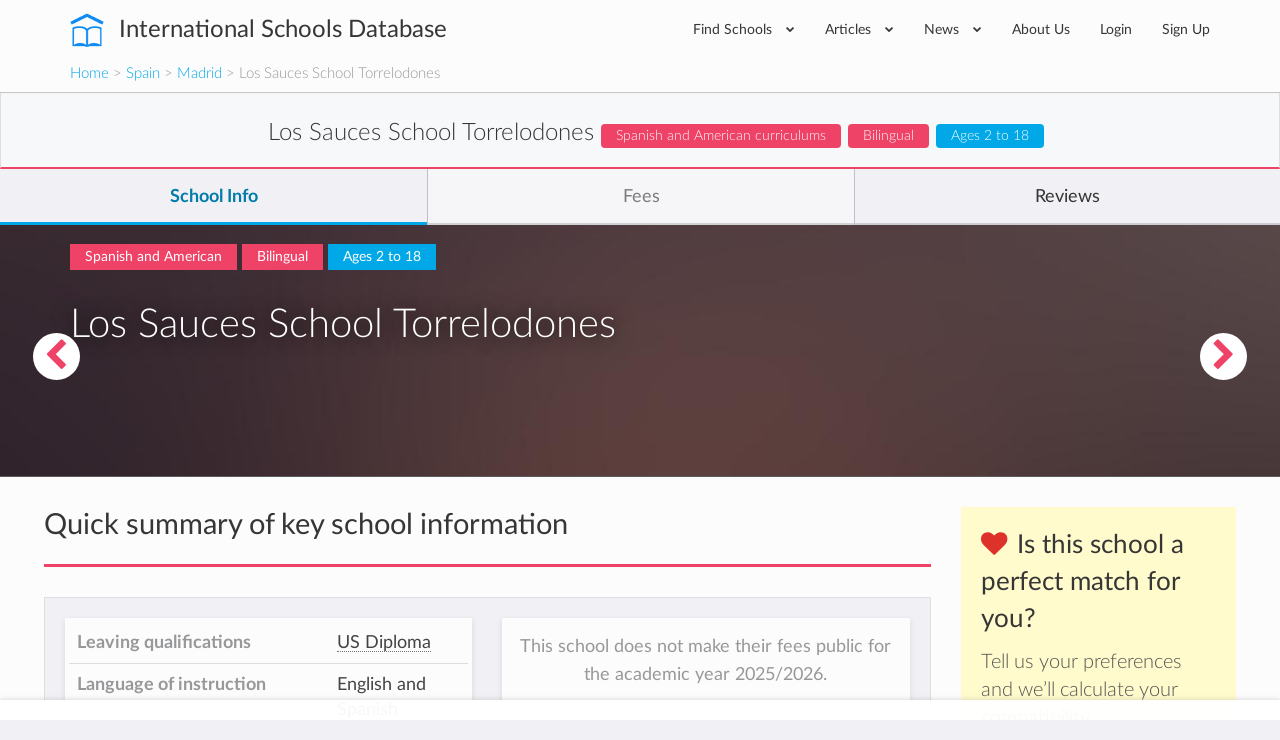

--- FILE ---
content_type: text/html; charset=utf-8
request_url: https://www.international-schools-database.com/in/madrid/los-sauces-school-torrelodones-madrid
body_size: 33130
content:
<!DOCTYPE html>
<html lang='en'>
<head>
  <title>Los Sauces School Torrelodones: Details and Information</title>
  <meta name='description' content='Los Sauces School Torrelodones details and info: Extracurricular activies, are teachers native, class sizes, school bus availability, etc.' />

  <script id="cookieyes" type="text/javascript" src="https://cdn-cookieyes.com/client_data/2505bd46ed753f19c02af40c/script.js"></script>

  <meta property='og:url' content='https://www.international-schools-database.com/in/madrid/los-sauces-school-torrelodones-madrid' />
<meta property='og:title' content='Los Sauces School Torrelodones: Details and Information' />
<meta property='og:description' content='Los Sauces School Torrelodones details and info: Extracurricular activies, are teachers native, class sizes, school bus availability, etc.' />
<meta property='og:type' content='place' />
<meta property='place:location:latitude' content='40.56779090505432' />
<meta property='place:location:longitude' content='-3.898138507651786' />
  <meta property='twitter:card' content='summary' />
<meta property='twitter:site' content='@IntSchoolsDB' />
<meta property='twitter:title' content='Los Sauces School Torrelodones: Details and Information' />
<meta property='twitter:description' content='Los Sauces School Torrelodones details and info: Extracurricular activies, are teachers native, class sizes, school bus availability, etc.' />

  <link href='https://cdn.international-schools-database.com' rel='preconnect' crossorigin>
  <link href="https://www.google-analytics.com/" rel="preconnect" crossorigin="anonymous" />

      <script src="https://cdn.international-schools-database.com/assets/critical-d698cb7a0d4a759baf39786079919f053062a2d89e79fdbff18588f365e37d6c.js" data-turbolinks-track="false"></script>
      <script src="https://cdn.international-schools-database.com/assets/application-178a7c9b61e6ae83de39663d3fd58da329e8bdc5ca27d52e055f5086e73bfc89.js" data-turbolinks-track="true" defer="defer"></script>

  <link rel="preload" href="https://cdn.international-schools-database.com/assets/fontawesome-webfont-3c4a1bb7ce3234407184f0d80cc4dec075e4ad616b44dcc5778e1cfb1bc24019.woff2" as="font" crossorigin="anonymous">
<link rel="preload" href="https://cdn.international-schools-database.com/assets/fontawesome-webfont-a7c7e4930090e038a280fd61d88f0dc03dad4aeaedbd8c9be3dd9aa4c3b6f8d1.woff" as="font" crossorigin="anonymous"> 
  <link rel="preload" href="https://cdn.international-schools-database.com/assets/LatoLatin-Light-e7f20acf99d6377102667d2c890598d84aa2a16df257ac87d324f0abdf467c2b.woff2" as="font" crossorigin="anonymous">
<link rel="preload" href="https://cdn.international-schools-database.com/assets/LatoLatin-Light-7ff2abf17af087e4a1fcb20434b31177c0dceef1c3ead81786feb1142e87c485.woff" as="font" crossorigin="anonymous"> 
  <link rel="preload" href="https://cdn.international-schools-database.com/assets/LatoLatin-Regular-ddd4ef7f97f4361b60841d59753218a57134b0f99f5b46a9612234f1c2733ab0.woff2" as="font" crossorigin="anonymous">
<link rel="preload" href="https://cdn.international-schools-database.com/assets/LatoLatin-Regular-9c46f7929b08c87518aa7efbbf1601e485eeed829f149e3f01beb50120cdb3be.woff" as="font" crossorigin="anonymous"> 
  <link rel="preload" href="https://cdn.international-schools-database.com/assets/LatoLatin-Bold-276401632a998400be8a5895038f4f72d3760d3c3d6aaf3cf445d109cb9d1540.woff2" as="font" crossorigin="anonymous">
<link rel="preload" href="https://cdn.international-schools-database.com/assets/LatoLatin-Bold-7cebe978fde661e6a5a690aad9bed83703318bf58c2901174deff6aa9baa5643.woff" as="font" crossorigin="anonymous"> 

  <style>
    @font-face { font-family:'FontAwesome'; src:url(https://cdn.international-schools-database.com/assets/fontawesome-webfont-d4f5a99224154f2a808e42a441ddc9248ffe78b7a4083684ce159270b30b912a.eot); src:url(https://cdn.international-schools-database.com/assets/fontawesome-webfont-d4f5a99224154f2a808e42a441ddc9248ffe78b7a4083684ce159270b30b912a.eot?#iefix) format("embedded-opentype"),url(https://cdn.international-schools-database.com/assets/fontawesome-webfont-3c4a1bb7ce3234407184f0d80cc4dec075e4ad616b44dcc5778e1cfb1bc24019.woff2) format("woff2"),url(https://cdn.international-schools-database.com/assets/fontawesome-webfont-a7c7e4930090e038a280fd61d88f0dc03dad4aeaedbd8c9be3dd9aa4c3b6f8d1.woff) format("woff"); font-weight:normal; font-style:normal; font-display:swap } @font-face { font-family:Glyphicons Halflings; src:url(https://cdn.international-schools-database.com/assets/glyphicons-halflings-regular-13634da87d9e23f8c3ed9108ce1724d183a39ad072e73e1b3d8cbf646d2d0407.eot); src:url(https://cdn.international-schools-database.com/assets/glyphicons-halflings-regular-13634da87d9e23f8c3ed9108ce1724d183a39ad072e73e1b3d8cbf646d2d0407.eot?#iefix) format("embedded-opentype"),url(https://cdn.international-schools-database.com/assets/glyphicons-halflings-regular-fe185d11a49676890d47bb783312a0cda5a44c4039214094e7957b4c040ef11c.woff2) format("woff2"),url(https://cdn.international-schools-database.com/assets/glyphicons-halflings-regular-a26394f7ede100ca118eff2eda08596275a9839b959c226e15439557a5a80742.woff) format("woff"); font-weight:normal; font-style:normal; font-display:swap } @font-face { font-family:'Lato'; src:url(https://cdn.international-schools-database.com/assets/LatoLatin-Light-1987a8711b4863cfaf4e3f362ec369f02c7db11664e9baa155a87cf8add5866d.eot); src:local('Lato Light'), local('Lato-Light'),url(https://cdn.international-schools-database.com/assets/LatoLatin-Light-1987a8711b4863cfaf4e3f362ec369f02c7db11664e9baa155a87cf8add5866d.eot?#iefix) format("embedded-opentype"),url(https://cdn.international-schools-database.com/assets/LatoLatin-Light-e7f20acf99d6377102667d2c890598d84aa2a16df257ac87d324f0abdf467c2b.woff2) format("woff2"),url(https://cdn.international-schools-database.com/assets/LatoLatin-Light-7ff2abf17af087e4a1fcb20434b31177c0dceef1c3ead81786feb1142e87c485.woff) format("woff"); font-weight:300; font-style:normal; font-display:swap } @font-face { font-family:'Lato'; src:url(https://cdn.international-schools-database.com/assets/LatoLatin-Regular-c6c970b103b3c3aa83f7a45172619a4451ea5f015f9f3ef4fd08c9a4aa895cbc.eot); src:local('Lato Regular'), local('Lato-Regular'),url(https://cdn.international-schools-database.com/assets/LatoLatin-Regular-c6c970b103b3c3aa83f7a45172619a4451ea5f015f9f3ef4fd08c9a4aa895cbc.eot?#iefix) format("embedded-opentype"),url(https://cdn.international-schools-database.com/assets/LatoLatin-Regular-ddd4ef7f97f4361b60841d59753218a57134b0f99f5b46a9612234f1c2733ab0.woff2) format("woff2"),url(https://cdn.international-schools-database.com/assets/LatoLatin-Regular-9c46f7929b08c87518aa7efbbf1601e485eeed829f149e3f01beb50120cdb3be.woff) format("woff"); font-weight:400; font-style:normal; font-display:swap } @font-face { font-family:'Lato'; src:url(https://cdn.international-schools-database.com/assets/LatoLatin-Bold-eca63e89a9e01a2fb9aaa1653bf5307cc89f36fdd013e4ef7c4cb353f983395a.eot); src:local('Lato Bold'), local('Lato-Bold'),url(https://cdn.international-schools-database.com/assets/LatoLatin-Bold-eca63e89a9e01a2fb9aaa1653bf5307cc89f36fdd013e4ef7c4cb353f983395a.eot?#iefix) format("embedded-opentype"),url(https://cdn.international-schools-database.com/assets/LatoLatin-Bold-276401632a998400be8a5895038f4f72d3760d3c3d6aaf3cf445d109cb9d1540.woff2) format("woff2"),url(https://cdn.international-schools-database.com/assets/LatoLatin-Bold-7cebe978fde661e6a5a690aad9bed83703318bf58c2901174deff6aa9baa5643.woff) format("woff"); font-weight:700; font-style:normal; font-display:swap } .awesome-marker { background:url(https://cdn.international-schools-database.com/assets/leaflet-awesome-markers/markers-soft-c11fd977f86c88d1b0118a59f14c5518da8d2ac4d135c00692043eca22453657.png) no-repeat 0 0; } .awesome-marker-shadow { background:url(https://cdn.international-schools-database.com/assets/leaflet-awesome-markers/markers-shadow-3369c77c3368a32f9e859f92d7e8983b6c711cc3a768adfa296a6feba4cadf3c.png) no-repeat 0 0; } .awesome-marker-icon-blue { background-position:-108px 0; } .awesome-marker-icon-purple { background-position:-144px 0; } @media (min--moz-device-pixel-ratio:1.5),(-o-min-device-pixel-ratio:3 / 2),(-webkit-min-device-pixel-ratio:1.5),(min-device-pixel-ratio:1.5),(min-resolution:1.5dppx) { .awesome-marker { background-image:url(https://cdn.international-schools-database.com/assets/leaflet-awesome-markers/markers-soft@2x-ddfadae3009e98729686160bc28bdb42066af2b715511236024e95822183e5d6.png); background-size: 720px 46px; } .awesome-marker-shadow { background:url(https://cdn.international-schools-database.com/assets/leaflet-awesome-markers/markers-shadow@2x-6a715e18c4ceb04bd297a3f91468df7f0024e1b4fca6b2b0995fb60f76304647.png) no-repeat; background-size: 35px 16px; } } .school-name .verified-stamp { background:url(https://cdn.international-schools-database.com/assets/schools/verified-badge.pink-67cbe920684e2673e49184a971dc12dd54c84ad4415f7914f6b4ce85230f47b0.png) right bottom no-repeat; } .special { background-image:url(https://cdn.international-schools-database.com/assets/theme/product-4-4f42ef8d5148e7c27ef358f73aa655f1080de8eac07c71ca1d96124e60ba168e.jpg); } .document-title { background-image:url(https://cdn.international-schools-database.com/assets/theme/slider-large-3-4d6106c5f0b854bfc1f59c068e654287af4f171cafab23f8aff13e8ac66e9a73.jpg); margin:-80px -750px 80px; padding:70px 750px } .cc-window{opacity:1;transition:opacity 1s ease}.cc-window.cc-invisible{opacity:0}.cc-animate.cc-revoke{transition:transform 1s ease}.cc-animate.cc-revoke.cc-top{transform:translateY(-2em)}.cc-animate.cc-revoke.cc-bottom{transform:translateY(2em)}.cc-animate.cc-revoke.cc-active.cc-bottom,.cc-animate.cc-revoke.cc-active.cc-top,.cc-revoke:hover{transform:translateY(0)}.cc-grower{max-height:0;overflow:hidden;transition:max-height 1s} .cc-link,.cc-revoke:hover{text-decoration:underline}.cc-revoke,.cc-window{position:fixed;overflow:hidden;box-sizing:border-box;font-family:Helvetica,Calibri,Arial,sans-serif;font-size:16px;line-height:1.5em;display:-ms-flexbox;display:flex;-ms-flex-wrap:nowrap;flex-wrap:nowrap;z-index:9999}.cc-window.cc-static{position:static}.cc-window.cc-floating{padding:2em;max-width:24em;-ms-flex-direction:column;flex-direction:column}.cc-window.cc-banner{padding:1em 1.8em;width:100%;-ms-flex-direction:row;flex-direction:row}.cc-revoke{padding:.5em}.cc-header{font-size:18px;font-weight:700}.cc-btn,.cc-close,.cc-link,.cc-revoke{cursor:pointer}.cc-link{opacity:.8;display:inline-block;padding:.2em}.cc-link:hover{opacity:1}.cc-link:active,.cc-link:visited{color:initial}.cc-btn{display:block;padding:.4em .8em;font-size:.9em;font-weight:700;border-width:2px;border-style:solid;text-align:center;white-space:nowrap}.cc-banner .cc-btn:last-child{min-width:140px}.cc-highlight .cc-btn:first-child{background-color:transparent;border-color:transparent}.cc-highlight .cc-btn:first-child:focus,.cc-highlight .cc-btn:first-child:hover{background-color:transparent;text-decoration:underline}.cc-close{display:block;position:absolute;top:.5em;right:.5em;font-size:1.6em;opacity:.9;line-height:.75}.cc-close:focus,.cc-close:hover{opacity:1} .cc-revoke.cc-top{top:0;left:3em;border-bottom-left-radius:.5em;border-bottom-right-radius:.5em}.cc-revoke.cc-bottom{bottom:0;left:3em;border-top-left-radius:.5em;border-top-right-radius:.5em}.cc-revoke.cc-left{left:3em;right:unset}.cc-revoke.cc-right{right:3em;left:unset}.cc-top{top:1em}.cc-left{left:1em}.cc-right{right:1em}.cc-bottom{bottom:1em}.cc-floating>.cc-link{margin-bottom:1em}.cc-floating .cc-message{display:block;margin-bottom:1em}.cc-window.cc-floating .cc-compliance{-ms-flex:1;flex:1}.cc-window.cc-banner{-ms-flex-align:center;align-items:center}.cc-banner.cc-top{left:0;right:0;top:0}.cc-banner.cc-bottom{left:0;right:0;bottom:0}.cc-banner .cc-message{-ms-flex:1;flex:1}.cc-compliance{display:-ms-flexbox;display:flex;-ms-flex-align:center;align-items:center;-ms-flex-line-pack:justify;align-content:space-between}.cc-compliance>.cc-btn{-ms-flex:1;flex:1}.cc-btn+.cc-btn{margin-left:.5em} @media print{.cc-revoke,.cc-window{display:none}}@media screen and (max-width:900px){.cc-btn{white-space:normal}.clear-in-desktop{clear:both}}@media screen and (max-width:414px) and (orientation:portrait),screen and (max-width:736px) and (orientation:landscape){.cc-window.cc-top{top:0}.cc-window.cc-bottom{bottom:0}.cc-window.cc-banner,.cc-window.cc-left,.cc-window.cc-right{left:0;right:0}.cc-window.cc-banner{-ms-flex-direction:column;flex-direction:column}.cc-window.cc-banner .cc-compliance{-ms-flex:1;flex:1}.cc-window.cc-floating{max-width:none}.cc-window .cc-message{margin-bottom:1em}.cc-window.cc-banner{-ms-flex-align:unset;align-items:unset}} .cc-floating.cc-theme-classic{padding:1.2em;border-radius:5px}.cc-floating.cc-type-info.cc-theme-classic .cc-compliance{text-align:center;display:inline;-ms-flex:none;flex:none}.cc-theme-classic .cc-btn{border-radius:5px}.cc-theme-classic .cc-btn:last-child{min-width:140px}.cc-floating.cc-type-info.cc-theme-classic .cc-btn{display:inline-block} .cc-theme-edgeless.cc-window{padding:0}.cc-floating.cc-theme-edgeless .cc-message{margin:2em 2em 1.5em}.cc-banner.cc-theme-edgeless .cc-btn{margin:0;padding:.8em 1.8em;height:100%}.cc-banner.cc-theme-edgeless .cc-message{margin-left:1em}.cc-floating.cc-theme-edgeless .cc-btn+.cc-btn{margin-left:0}
    .nav.social-links>li>a:active,.nav.social-links>li>a:focus,.nav.social-links>li>a:hover,a,table{background-color:transparent}.modal,.sr-only{overflow:hidden}.bootstrap-select.btn-group .dropdown-menu li a,.clickable,[role=button],button,input[type=submit]{cursor:pointer}caption,th{text-align:left}.btn-group .dropdown-toggle:active,.dropdown-toggle:focus,.modal,.navbar-toggle:focus,a:active,a:hover{outline:0}.alert-icon:before,.input-rating input[type=radio]+label:before,input[type=checkbox]+label:after{font-family:FontAwesome;-webkit-font-smoothing:antialiased}.currency,.header-logo,.label,.score-stars,.text-nowrap{white-space:nowrap}.detail-gallery img,.details-summary .summary-widget .admissions-contact .admissions-contact-image img,textarea.form-control{height:auto}.owl-carousel,html{-webkit-tap-highlight-color:transparent}.an_disc div,.reviews-preview .sidebar-review .review-author .review-author-type,.reviews-preview .sidebar-review .review-date,h5.fees-academic-year{font-style:italic}.caution h2,.post-content h2,.review-title h2{text-transform:uppercase}button,input[type=submit]{-webkit-appearance:button}html{font-family:sans-serif;-ms-text-size-adjust:100%;-webkit-text-size-adjust:100%}.collapse.in,.open>.dropdown-menu,.owl-carousel.owl-loaded,figure,figure:focus .close-button,footer,header{display:block}.countries .cities h3 a,.fees .next-years tr td:last-of-type,.fees .total-price-container h4,.working-hours .name,b,dt,optgroup,strong{font-weight:700}h1{margin:.67em 0}img{border:0;vertical-align:middle}button,input,optgroup,select,textarea{color:inherit;font:inherit;margin:0}input[type=checkbox],input[type=radio]{box-sizing:border-box;padding:0}textarea{overflow:auto;resize:vertical}table{border-collapse:collapse;border-spacing:0}@media print{*,:after,:before{background:0 0 !important;color:#000 !important;box-shadow:none !important;text-shadow:none !important}a,a:visited{text-decoration:underline}a[href]:after{content:" (" attr(href) ")"}.with-tooltip[title]:after,abbr[title]:after{content:" (" attr(title) ")"}a[href^="#"]:after,a[href^="javascript:"]:after{content:""}thead{display:table-header-group}img,tr{page-break-inside:avoid}img{max-width:100% !important}h2,h3,p,table.fees-sumup{orphans:3;widows:3}h2,h3,table.fees-sumup{page-break-after:avoid}.label{border:1px solid #000}.table{border-collapse:collapse !important}.table td,.table th{background-color:#fff !important}.table-bordered td,.table-bordered th{border:1px solid #ddd !important}}.detail-content .detail-video iframe,.detail-gallery img,.table,label{max-width:100%}.open-house picture img{padding:3px;background-color:#fff;box-shadow:0 2px 6px rgba(0,0,0,0.4);max-width:105%}*,:after,:before{-webkit-box-sizing:border-box;-moz-box-sizing:border-box;box-sizing:border-box}html{font-size:10px;height:100%}.modal-title,body{margin:0;line-height:1.428571429}button,input,select,textarea{font-family:inherit;font-size:inherit;line-height:inherit}a:focus,a:hover{color:#23527c;text-decoration:underline}.btn:active:focus,.btn:focus,a:focus,input[type=checkbox]:focus,input[type=radio]:focus{outline:dotted thin;outline:-webkit-focus-ring-color auto 5px;outline-offset:-2px}.sr-only{position:absolute;width:1px;height:1px;margin:-1px;clip:rect(0,0,0,0);border:0}h1,h2,h3,h4,h5,table.fees-sumup{font-family:inherit;font-weight:500;line-height:1.3}h4 small{font-weight:400;line-height:1;color:#777;font-size:75%}.mt20,h1,h2,h3,table.fees-sumup{margin-top:20px}dl,ul{margin-top:0}p{margin:0 0 10px;line-height:24.2px}.lead{margin-bottom:20px;font-size:16px;font-weight:300;line-height:1.4}.close,.label{font-weight:700}.small,small{font-size:85%}.right,.text-right{text-align:right}.page-header{border-bottom:1px solid #eee}ul{margin-bottom:10px}.alert>p,.detail-content .reasons .reason .reason-content .answer p:last-of-type,.detail-content .reasons .reason .reason-content p,.details-summary .summary-widget.summary-checklist table.detail-summary,.filter .form-group,.form-group .bootstrap-select.btn-group,.mb0,.reviews-preview .detail-overview-rating,.standard-listing h1.section-title,ul ul{margin-bottom:0}.table,dl,legend{margin-bottom:20px}.thumbnail-images,.welcome_message_picture_holder{padding-left:0;list-style:none;margin-left:-5px}.thumbnail-images>li{display:inline-block;padding-left:5px;padding-right:5px}dd,dt{line-height:1.428571429}.btn .caret,.btn-group>.btn:first-child,.detail-content .reasons .reason .reason-content,.footer-top .nav.social-links>li:first-child,.input-rating input[type=radio]+label:first-of-type,.recommended-schools .other-schools .card-small-content,.sticky-nav .navigation-name .card-small-content,dd{margin-left:0}.enquire-now{text-align:center;box-shadow:0 -.125rem .5rem 0 rgba(102,102,100,.24);width:100%;z-index:99;padding:10px 8px;background-color:rgba(255,255,255,.96);bottom:0;box-sizing:border-box}.navbar-fixed-bottom{margin-bottom:0;border-width:1px 0 0}.navbar-fixed-top,.navbar-fixed-bottom{position:fixed;right:0;left:0}.enquire-now .btn{background-color:#000ddb;border:1px solid #000ddb;box-shadow:inset 0 -1px 1px 0 #2200a2,inset 0 1px 1px 0 rgba(255,255,255,0.5);color:white;font-weight:bolder}@media(min-width:768px){.enquire-now{padding:6px 12px}}.with-tooltip[data-original-title],.with-tooltip[title],abbr[title]{cursor:help;border-bottom:1px dotted #777}.checkbox label,label{font-weight:400;cursor:pointer}.bootstrap-select.btn-group .dropdown-menu li.disabled a,.btn.disabled{cursor:not-allowed}.container,.container-fluid{margin-right:auto;margin-left:auto;padding-left:15px;padding-right:15px}.card-small:after,.card-small:before,.categories>ul:after,.categories>ul:before,.clearfix:after,.clearfix:before,.container-fluid:after,.container-fluid:before,.container:after,.container:before,.details-summary .summary-widget .admissions-contact .admissions-contact-inner .admissions-contact-title:after,.details-summary .summary-widget .admissions-contact .admissions-contact-inner .admissions-contact-title:before,.footer-bottom:after,.footer-bottom:before,.header-bottom:after,.header-bottom:before,.modal-footer:after,.modal-footer:before,.nav:after,.nav:before,.navbar-collapse:after,.navbar-collapse:before,.panel-body:after,.panel-body:before,.row:after,.row:before{content:" ";display:table}.card-small:after,.categories>ul:after,.clearfix:after,.container-fluid:after,.container:after,.details-summary .summary-widget .admissions-contact .admissions-contact-inner .admissions-contact-title:after,.footer-bottom:after,.header-bottom:after,.modal-footer:after,.nav:after,.navbar-collapse:after,.panel-body:after,.row:after{clear:both}.categories>ul,.row{margin-left:-15px;margin-right:-15px}.categories>ul>li,.col-lg-1,.col-lg-10,.col-lg-11,.col-lg-12,.col-lg-2,.col-lg-3,.col-lg-4,.col-lg-5,.col-lg-6,.col-lg-7,.col-lg-8,.col-lg-9,.col-md-1,.col-md-10,.col-md-11,.col-md-12,.col-md-2,.col-md-3,.col-md-4,.col-md-5,.col-md-6,.col-md-7,.col-md-8,.col-md-9,.col-sm-1,.col-sm-10,.col-sm-11,.col-sm-12,.col-sm-2,.col-sm-3,.col-sm-4,.col-sm-5,.col-sm-6,.col-sm-7,.col-sm-8,.col-sm-9,.col-xs-1,.col-xs-10,.col-xs-11,.col-xs-12,.col-xs-2,.col-xs-3,.col-xs-4,.col-xs-5,.col-xs-6,.col-xs-7,.col-xs-8,.col-xs-9{position:relative;min-height:1px;padding-left:15px;padding-right:15px}.bootstrap-select.form-control:not([class*=col-]),.btn-block,.btn-group-justified>.btn-group .btn,.col-xs-12,.detail-content .detail-actions .btn,.table,figure img,legend{width:100%}caption{padding-top:8px;padding-bottom:8px;color:#777}.table>tbody>tr>td,.table>tbody>tr>th,.table>tfoot>tr>td,.table>thead>tr>th{padding:8px;line-height:1.428571429;vertical-align:top;border-top:1px solid #ddd}.table>thead>tr>th{vertical-align:bottom;border-bottom:2px solid #ddd}.table>caption+thead>tr:first-child>th,.table>thead:first-child>tr:first-child>th{border-top:0}.bordered,.table-bordered,.table-bordered>tbody>tr>td,.table-bordered>tfoot>tr>td,.table-bordered>thead>tr>th{border:1px solid #ddd}.table-bordered>thead>tr>th{border-bottom-width:2px}.table-responsive{overflow-x:auto;min-height:.01%}@media screen and (max-width:767px){.table-responsive{width:100%;margin-bottom:15px;overflow-y:hidden;-ms-overflow-style:-ms-autohiding-scrollbar;border:1px solid #ddd}.table-responsive>.table{margin-bottom:0}.table-responsive>.table>tbody>tr>td,.table-responsive>.table>thead>tr>th{white-space:nowrap}.table-responsive>.table-bordered{border:0}.table-responsive>.table-bordered>tbody>tr>td:first-child,.table-responsive>.table-bordered>thead>tr>th:first-child{border-left:0}.table-responsive>.table-bordered>tbody>tr>td:last-child,.table-responsive>.table-bordered>thead>tr>th:last-child{border-right:0}.table-responsive>.table-bordered>tbody>tr:last-child>td{border-bottom:0}}.checkbox,.help-block{margin-bottom:10px;display:block}legend{display:block;font-size:21px;line-height:inherit;color:#333;border:0;border-bottom:1px solid #e5e5e5}label{display:inline-block;margin-bottom:5px;color:#444;font-size:14.3px}input[type=checkbox],input[type=radio]{margin:4px 0 0;line-height:normal}.checkbox{position:relative;margin-top:10px}.checkbox label{min-height:20px;padding-left:20px;margin-bottom:0}.checkbox input[type=checkbox]{position:absolute;margin-left:-20px}.help-block{margin-top:5px;color:#737373}.fade{opacity:0;-webkit-transition:opacity .15s linear;-o-transition:opacity .15s linear;transition:opacity .15s linear}.bootstrap-select .dropdown-toggle:after,.bootstrap-select.btn-group .dropdown-menu li a span.check-mark,.collapse,.detail-content .reasons .reason .reason-icon,.input-rating input[type=radio],.small-verified-stamp,figure:focus .center-hover,input[type=checkbox],input[type=radio]{display:none}.nav>li,.nav>li>a{display:block;position:relative}.btn-group .btn-group+.btn-group{margin-left:-1px}.btn-group>.btn-group,.card-small-image,.col-xs-1,.col-xs-10,.col-xs-11,.col-xs-12,.col-xs-2,.col-xs-3,.col-xs-4,.col-xs-5,.col-xs-6,.col-xs-7,.col-xs-8,.col-xs-9,.footer-bottom-left,.nav-pills>li{float:left}.btn-group>.btn-group:not(:first-child):not(:last-child)>.btn,.label{border-radius:0}.btn-group>.btn-group:first-child:not(:last-child)>.btn:last-child{border-bottom-right-radius:0;border-top-right-radius:0}.btn-group>.btn-group:last-child:not(:first-child)>.btn:first-child{border-bottom-left-radius:0;border-top-left-radius:0}.nav{margin-bottom:0;padding-left:0;list-style:none}.alert,.panel{margin-bottom:20px}.nav>li>a{padding:10px 15px}.nav>li>a:focus,.nav>li>a:hover{text-decoration:none;background-color:#eee}.nav-pills>li>a{border-radius:4px}.nav-pills>li+li{margin-left:2px}.navbar-collapse{overflow-x:visible;padding-right:15px;padding-left:15px;border-top:1px solid transparent;box-shadow:inset 0 1px 0 rgba(255,255,255,.1);-webkit-overflow-scrolling:touch}.navbar-toggle{position:relative;padding:9px 10px;background-color:transparent;background-image:none}.navbar-toggle .icon-bar{display:block;width:22px;height:2px;border-radius:1px}.navbar-toggle .icon-bar+.icon-bar{margin-top:4px}.label{display:inline;padding:.2em .6em .3em;font-size:75%;line-height:1;color:#fff;text-align:center;vertical-align:baseline}.alert{border:1px solid transparent}.alert h4{margin-top:0;color:inherit}.alert>p+p,.panel-group .panel+.panel{margin-top:5px}.alert-info{background-color:#d9edf7;border-color:#bce8f1;color:#31708f}.alert-warning{background-color:#fcf8e3;border-color:#faebcc;color:#8a6d3b}.alert-danger{background-color:#f2dede;border-color:#ebccd1;color:#a94442}.modal-content,.panel{background-color:#fff}.panel-title,.panel-title>a{color:inherit}.panel{border:1px solid transparent;border-radius:4px;-webkit-box-shadow:0 1px 1px rgba(0,0,0,.05);box-shadow:0 1px 1px rgba(0,0,0,.05)}.p15,.panel-body{padding:15px}.panel-heading{padding:10px 15px;border-bottom:1px solid transparent;border-top-right-radius:3px;border-top-left-radius:3px}.panel-title{margin-top:0;margin-bottom:0;font-size:16px}.facilities .facility,.mb20,.panel-group{margin-bottom:20px}.panel-group .panel{margin-bottom:0;border-radius:4px}.panel-group .panel-heading,.working-hours .day:last-child{border-bottom:0}.panel-group .panel-heading+.panel-collapse>.panel-body{border-top:1px solid #ddd}.panel-default{border-color:#ddd}.panel-default>.panel-heading{color:#333;background-color:#f5f5f5;border-color:#ddd}.panel-default>.panel-heading+.panel-collapse>.panel-body{border-top-color:#ddd}.close{float:right;font-size:21px;line-height:1;color:#000;text-shadow:0 1px 0 #fff;opacity:.2}.close:focus,.close:hover{color:#000;text-decoration:none;cursor:pointer;opacity:.5}button.close{padding:0;background:0;border:0;-webkit-appearance:none}.modal{display:none;position:fixed;top:0;right:0;bottom:0;left:0;z-index:1050;-webkit-overflow-scrolling:touch}.detail-banner,.header-inner,.header-wrapper,.modal-body,.modal-content,.modal-dialog,.textarea-resize{position:relative}.modal.fade .modal-dialog{-webkit-transform:translate(0,-25%);-ms-transform:translate(0,-25%);-o-transform:translate(0,-25%);transform:translate(0,-25%);-webkit-transition:-webkit-transform .3s ease-out;-moz-transition:-moz-transform .3s ease-out;-o-transition:-o-transform .3s ease-out;transition:transform .3s ease-out}.btn-secondary,.nav.social-links i{transition:background-color .15s linear}.modal-dialog{width:auto;margin:10px}.modal-content{border:1px solid rgba(0,0,0,.2);border-radius:6px;-webkit-box-shadow:0 3px 9px rgba(0,0,0,.5);box-shadow:0 3px 9px rgba(0,0,0,.5);background-clip:padding-box;outline:0}.modal-header{padding:15px;border-bottom:1px solid #e5e5e5;min-height:16.428571429px}.modal-header .close{margin-top:-2px}.modal-body{padding:15px}.modal-footer{padding:15px;text-align:right;border-top:1px solid #e5e5e5}.modal-footer .btn+.btn{margin-left:5px;margin-bottom:0}.pull-right{float:right !important}@-ms-viewport{width:device-width}.visible-lg-block,.visible-md-block,.visible-sm-block,.visible-xs-block,select.bs-select-hidden{display:none !important}@media(min-width:992px) and (max-width:1199px){.visible-md-block{display:block !important}}.btn-secondary{background-color:#ee4266;color:#fff;display:inline-block;padding:9px 15px}.btn-secondary:active,.btn-secondary:focus,.btn-secondary:hover{background-color:#ec2b53 !important;box-shadow:none !important;color:#fff;outline:0 !important;text-decoration:none}.detail-content #detailed-answers a,a.underlined,h1.section-title{text-decoration:underline}.accreditations,.caution,.center,.details-summary .summary-widget.summary-fees .empty-results,.fees .next-years th{text-align:center}.main-school-container .school-section-header:first-child,.mt0{margin-top:0 !important}.detail-content .add-review button,.detail-content .add-review p,.mt10{margin-top:10px}.mt30{margin-top:30px}.mb10{margin-bottom:10px}.categories>ul>li,.mb30,.widget{margin-bottom:30px}.mt-80{margin-top:-80px !important}.mb40{margin-bottom:40px}.mt100{margin-top:100px}.mt50{margin-top:50px}.detail-content .detail-follow .follow-btn:last-of-type,.mr0{margin-right:0}.mr10,button i{margin-right:10px}.ml20{margin-left:20px}.p8{padding:8px}.box-padding,.p20{padding:20px}.pb10{padding-bottom:10px !important}.pb20{padding-bottom:20px !important}.pt0{padding-top:0 !important}.pt20{padding-top:20px !important}.pl10{padding-left:10px !important}.pr10{padding-right:10px !important}.pr-half-em{padding-right:.5em !important}.page-header{border:0;margin:80px 0;padding:0;text-align:center}.page-header h1{color:#363636;font-size:39.6px;font-weight:300;margin:0;padding:0}.page-header p{color:rgba(54,54,54,.8);font-size:16.5px;margin:30px 0 0;padding:0}.working-hours .day{border-bottom:1px solid #e9e9e9;line-height:38px}.working-hours .hours{float:right;font-size:13.2px}.favorite-school-icon-holder,.floating-chevron a,.text-secondary,i.boarding-badge{color:#ee4266}.alert{border-radius:0;color:#fff;line-height:2;padding:20px 30px}.alert.alert-danger{background-color:#d9534f;border-color:#d43f3a}.alert.alert-warning{background-color:#fab95f;border-color:#f9ae46}.alert.alert-info{background-color:#67bbe5;border-color:#51b1e1}.alert.alert-light{background-color:#f5f5f5;border-color:#e8e8e8;color:#5a5b5c}.alert-icon:before{display:inline-block;font-size:26.4px;line-height:0;margin-right:10px;vertical-align:-3px}.alert-icon.alert-info:before{content:"\f05a"}.detail-label.label-primary,.label-primary{background-color:#00a8e8}.detail-label.label-secondary,.label-secondary{background-color:#ee4266}.detail-content .detail-overview-hearts i,.fa.score.min,.required{color:#d81814}.textarea-resize{border:7px solid #00a8e8;border-left-color:transparent;border-top-color:transparent;float:right;margin-top:-14px;pointer-events:none}input[type=checkbox]+label,input[type=radio]+label{display:block;padding-left:25px !important;position:relative}input[type=checkbox]+label:hover:before,input[type=radio]+label:hover:before{border-color:#00a8e8}input[type=checkbox]+label:before,input[type=radio]+label:before{background-color:#f1f1f5;border:2px solid #b6b7b8;border-radius:2px;content:"";display:inline-block;height:14px;line-height:1;margin-left:-25px;position:absolute;top:2px;transition:.1s linear;width:14px}input[type=checkbox]+label:after{color:#fff;content:"\f00c";font-size:0;left:6px;position:absolute;top:7px;transition:.1s linear}input[type=checkbox]:checked+label:before{border-width:7px;border-color:#00a8e8}input[type=checkbox]:checked+label:after{font-size:12.1px;left:2px;top:2px}input[type=radio]+label:before{border-radius:50%;content:""}input[type=radio]:checked+label:before{border-color:#00a8e8;border-width:5px}.input-rating input[type=radio]+label{display:inline-block;margin-left:-4px;padding-left:0 !important;padding-right:0;width:24px}.input-rating input[type=radio]+label:before{background-color:transparent;border:0;color:#ffd925;content:"\f006";display:inline-block;font-size:22px;height:14px;line-height:1;margin-left:0;position:static;text-align:center;top:2px;transition:none;width:14px}.fa-star:before,.input-rating input[type=radio]:checked+label:before{content:"\f005"}.header{display:table-row;height:1px}.header-wrapper{background-color:#fff;box-shadow:0 1px 1px rgba(0,0,0,.1);padding:0;z-index:200}.header-inner{display:table;width:100%}.header-content,.header-logo{display:table-cell;vertical-align:middle}.header-logo{padding:0 45px 0 0}#school-sidebar>div>div.detail-follow.detail-description>h5,.btn{white-space:normal}.header-logo a,.school-reviews .reviews,.school-reviews .total-review-rating,h1,h2,h3,h4,h5,table.fees-sumup{color:#363636}.header-logo a:active,.header-logo a:focus,.header-logo a:hover{color:#363636;text-decoration:none}.header-logo span{font-size:24.2px;font-weight:400;vertical-align:middle}@media(max-width:767px){.visible-xs-block{display:block !important}.hidden-xs{display:none !important}.header-logo span{font-size:19.8px;white-space:normal;display:table-cell}}@media(min-width:768px) and (max-width:991px){.visible-sm-block{display:block !important}.header-logo span{display:none}}.header-logo img{fill:#00a8e8;color:#00a8e8;margin:0 10px 0 0;vertical-align:middle}.header-content .nav{float:right;padding:12px 0}.footer-top,.navbar-toggle .icon-bar{background-color:#444}.header-nav-primary.nav .fa{font-size:8.8px;margin-left:10px;vertical-align:2px}.header-nav-primary.nav>li>a{padding:20px 17px}.footer-bottom .nav>li:last-child a,.header-nav-primary.nav>li:last-child>a{padding-right:0}.navbar-toggle{border:1px solid #444;border-radius:0;float:right;margin:14px 0}.header .home-made-breadcrumbs{margin-bottom:0;font-size:15px;padding:0 0 8px;font-weight:300;background-color:#fdfcfc}.footer{color:#fff;display:table-row;height:1px}.footer a{color:#26c3ff}.fa-inverse,.footer h2,figure .center-hover .fa-stack-2x{color:#fff}.footer-top{color:#fff;font-size:14.3px;padding:40px 0}.footer-top h2{font-size:26.4px;font-weight:300;margin:0 0 30px}.accreditations .accreditation,.details-summary .summary-widget.summary-fees table.fees-sumup,.footer-top p,.school-reviews .review-inner{margin:0}.footer-bottom{background-color:#363636;color:#fff;font-size:14.3px;padding:35px 0}.footer-bottom .nav>li>a{border-radius:0;color:#fff;padding:0 20px}.footer-bottom .nav>li>a:hover{background-color:transparent;color:#ee4266}.filter button[type=submit],.footer-bottom-right{float:right}h2.widgettitle{border-bottom:1px solid #e9e9e9;color:#5a5b5c;font-weight:300;line-height:60px;margin:0 0 30px;padding:0}.nav.social-links>li{border-radius:50%;margin:0 15px 3px 0}.nav.social-links i{background-color:#f7f8f9;border-radius:50%;color:rgba(54,54,54,.6);font-size:13.2px;height:24px;line-height:26px;text-align:center;width:24px}.nav.social-links i.fa-facebook{background-color:#365397;color:#fff}.nav.social-links i.fa-facebook:hover{background-color:#2f4984}.nav.social-links i.fa-twitter{background-color:#000100;color:#fff}.nav.social-links i.fa-twitter:hover{background-color:#0097d8}.nav.social-links i.fa-linkedin{background-color:#287bbc;color:#fff}.nav.social-links i.fa-linkedin:hover{background-color:#246da7}.nav.social-links i.fa-instagram{background-color:#ba4873;color:#fff}.nav.social-links i.fa-instagram:hover{background-color:#a94067}.card-small{background-color:#f1f1f5;margin:0 0 20px;padding:10px}.card-small-image img{width:80px}.card-small-content{margin-left:90px}.card-small-content h3{display:block;font-size:15.4px;font-weight:400;margin:0;padding:0;overflow:hidden;text-overflow:ellipsis;white-space:nowrap}.card-small-content h3 a,.color-black-light,.details-summary td.answer,.fees td{color:#444}.card-small-content h4{font-size:12.1px;margin:5px 0 0}.card-small-content h4 a,.detail-content .default-color,.school-body .detail-content .detail-follow h5,.school-reviews .rating-description,ul.dropdown-menu li a:hover{color:#97989a}.card-small-price{color:#00a8e8;font-size:13.2px;font-weight:400;margin:7px 0 0}.detail-content .detail-contact,.post-content{display:table-cell}.post-content h2{clear:both;font-size:18.7px;font-weight:400;margin:0 0 20px}.list-header{clear:both;display:inline-block;margin:30px 0 0;padding:15px 20px;width:100%}.categories>ul{margin-bottom:0;list-style:none;padding:0}.categories>ul>li>.categories-link{border-bottom:1px solid rgba(0,0,0,.05);color:#363636;display:block;font-size:18.7px;margin:0 0 10px;padding:0 0 10px}.categories>ul>li>.categories-link:before{color:#00a8e8;content:'—';display:none;font-size:13.2px;margin:0 10px 0 0;vertical-align:2px}.categories>ul>li>.categories-link:hover{color:#00a8e8;text-decoration:none}.detail-banner{background-position:center center;background-size:100% auto;height:500px}@media(max-width:767px){.detail-banner.h-img-right-mob{background-position:center right}}@media(min-width:768px){.detail-banner.h-img-right-desk{background-position:center right}.ml20-except-sm{margin-left:20px}}.detail-banner:before{background:-webkit-linear-gradient(to right,rgba(0,0,0,.1) -10%,rgba(0,0,0,.2) 20%,rgba(0,0,0,.2) 40%,rgba(0,0,0,0) 80%);background:-moz-linear-gradient(to right,rgba(0,0,0,.1) -10%,rgba(0,0,0,.2) 20%,rgba(0,0,0,.2) 40%,rgba(0,0,0,0) 80%);background:linear-gradient(to right,rgba(0,0,0,.1) -10%,rgba(0,0,0,.2) 20%,rgba(0,0,0,.2) 40%,rgba(0,0,0,0) 80%);bottom:0;content:'';left:0;position:absolute;right:0;top:0;z-index:1}.detail-banner .container{height:100%;position:relative}.detail-banner .detail-banner-left{position:absolute;top:50%;transform:translateY(-50%);-webkit-transform:translateY(-50%);z-index:1;left:15px}.detail-banner h2{color:#fff;font-size:39.6px;text-shadow:0 0 20px #000;margin-bottom:10px}.detail-banner .detail-banner-address{color:#fff;font-weight:300;text-shadow:0 0 20px #000}.detail-banner .detail-banner-rating{font-size:23.1px;margin:10px 0 0 1em;text-shadow:0 0 20px rgba(0,0,0,.5);color:#fff}small i.not-verified-reviews{font-size:75% !important;font-size:max(14px) !important;font-size:min(10px) !important}.detail-banner .detail-banner-rating small i.not-verified-reviews{color:#cbb !important}.reviews-preview-full-width small i.not-verified-reviews{font-size:min(12px) !important}#school-sidebar .reviews-score-summary .score-stars i,.average-rating-section .average-rating i,.detail-banner .detail-banner-rating i,.detail-content .detail-overview-rating .score-stars i,.reviews-preview .sidebar-review .total-review-rating i,.school-reviews .total-review-rating dd i,.score-stars i,.sticky-nav .navigation-name .card-small-content h4 .score-stars i,.yellow-stars{color:#ffd925}.detail-content h2{border-bottom:1px solid #e9e9e9;color:#363636;font-weight:400;margin:40px 0 30px;padding-bottom:20px}.detail-content .detail-contact div:last-of-type,.review-title h2{padding-bottom:0}.detail-content #detailed-answers,.review-content:last-child{border-bottom:0}.detail-content #detailed-answers a:hover{background-color:#e8ebee}.detail-content #detailed-answers i{display:inline-block;margin-right:10px}.detail-content .listing-detail-map{height:300px}.detail-content .detail-actions.row{margin-left:-10px;margin-right:-10px}.detail-content .detail-actions i{margin-right:4px}.detail-content .detail-overview-hearts,.detail-content .detail-overview-rating{font-size:19.8px;font-weight:300;margin-bottom:10px}.detail-content .detail-overview-hearts strong,.detail-content .detail-overview-rating strong{color:#363636;font-size:26.4px;font-weight:400}.detail-content .detail-overview-hearts i,.detail-content .detail-overview-rating i{font-size:26.4px;margin-right:5px}.detail-content .detail-overview-rating{border-bottom:2px solid #fff;margin-bottom:20px;padding-bottom:15px}.detail-content .detail-contact a,.detail-content .detail-overview-rating a{border-bottom:1px solid #f1f1f1;color:rgba(54,54,54,.6);transition:.15s linear}.detail-content .detail-contact a:hover,.detail-content .detail-overview-rating a:hover{border-color:transparent;color:#00a8e8}.detail-content .detail-contact a:focus,.detail-content .detail-overview-rating a:focus{text-decoration:none}.detail-content .detail-follow,.detail-content .detail-vcard,.review-content-wrapper{display:table;width:100%}.detail-content .detail-contact div{padding-bottom:12px;padding-left:30px;position:relative}.detail-content .detail-contact div i{color:#ee4266;left:0;margin-top:3px;position:absolute;text-align:center;width:15px}.detail-content .detail-contact div i.fa-mobile-phone{font-size:22px;margin-top:0}.detail-content .detail-description{border-bottom:1px solid #e9e9e9;margin-bottom:20px;padding-bottom:20px}.detail-content .detail-follow h5{display:table-cell;white-space:nowrap}.detail-content .detail-follow .follow-btn{background-color:#b6b7b8;border-radius:50%;color:#fff;display:inline-block;font-size:17.6px;height:30px;opacity:.85;padding-top:5px;margin:5px 8px 4px 0;text-align:center;transition:.07s linear;width:30px}.detail-content .detail-follow .follow-btn:hover{opacity:1}.detail-content .detail-follow .follow-btn.facebook{background-color:#365397}.detail-content .detail-follow .follow-btn.twitter{background-color:#000100}.detail-content .detail-follow .follow-btn.youtube{background-color:#f33}.detail-content .input-rating .rating-title{color:#444;margin-bottom:5px;margin-top:10px}.bootstrap-select.btn-group .dropdown-menu li,.detail-content .reasons .reason{position:relative}.detail-content .reasons .reason .reason-icon{position:absolute;left:0}.detail-content .reasons .reason .reason-icon i{display:block;background-color:#ee4266;border-radius:50%;color:#fff;font-size:26.4px;height:50px;line-height:20px;padding-top:14px;text-align:center;width:50px}.detail-content .reasons .reason .reason-content{border-bottom:1px dashed rgba(0,0,0,.1);margin-bottom:20px;padding-bottom:20px}.detail-content .reasons .reason:last-of-type .reason-content{border-bottom:0;margin-bottom:2px;padding-bottom:0}.detail-banner-info,.reviews-preview .sidebar-review:first-child{margin-top:1em}.premium-listing .detail-banner-info{margin-left:.5em}.detail-label{background-color:#ee4266;color:#fff;display:inline-block;font-size:14.3px;padding:3px 15px}.detail-gallery .detail-gallery-index{margin:0;position:relative;padding:10px 50px}.detail-gallery .detail-gallery-list-item{display:none;list-style:none;margin:0;padding:10px;transition:.15s linear;width:100%}.detail-gallery .detail-gallery-list-item a{border-bottom:0;display:block;overflow:hidden}.owl-carousel .detail-gallery-list-item a,button{overflow:visible}.details-summary .summary-widget .admissions-contact,.review{margin:0 0 30px}.details-summary .summary-widget .admissions-contact .admissions-contact-image{border-radius:50%;float:left;overflow:hidden;position:relative}.details-summary .summary-widget .admissions-contact .admissions-contact-inner{border:2px solid #b6b7b8;line-height:28px;margin:0 0 0 120px;position:relative}.details-summary .summary-widget .admissions-contact .admissions-contact-inner:before{border:20px solid transparent;content:'';left:-42px;position:absolute;top:20px}.details-summary .summary-widget .admissions-contact .admissions-contact-inner:after,.review-inner:after{border:19px solid transparent;border-right-color:#fff;content:'';display:block;left:-38px;position:absolute;top:21px}.details-summary .summary-widget .admissions-contact .admissions-contact-inner .admissions-contact-title{border-bottom:1px solid #f7f8f9;margin:0 0 20px;padding:0;float:right;width:100%}.review-inner{background-color:#f1f1f5;border:2px solid #f7f8f9;margin:0 0 0 120px;padding:20px;position:relative}.background-color,.background-gray,.detail-content #detailed-answers .panel-default>.panel-heading,.floating-chevron,.recommended-schools .other-schools .card-small{background-color:#fff}.review-inner:before{border:20px solid transparent;border-right-color:#f7f8f9;content:'';display:block;left:-42px;position:absolute;top:20px}.review-title{border-bottom:1px solid #f7f8f9;margin:12px 0 25px;overflow:hidden;padding:0 0 25px}.review-title h2{border-bottom:0;float:left;font-size:16.5px;font-weight:400;line-height:1;margin:2px 0 0;text-transform:uppercase}.review-overall-rating{color:#ffd925;float:right;font-size:19.8px;line-height:1;position:relative}.review-content{display:table-cell;padding:0 20px 0 35px}.review-rating{display:table-cell;width:105px}.fa{font:14px/1 FontAwesome;font-size:inherit;text-rendering:auto;-webkit-font-smoothing:antialiased;-moz-osx-font-smoothing:grayscale}.fa-search:before{content:"\f002"}.fa-2x,.fa-stack-2x{font-size:2em}.fa-stack{position:relative;display:inline-block;width:2em;height:2em;line-height:2em;vertical-align:middle}.fa-stack-1x,.fa-stack-2x{position:absolute;left:0;width:100%;text-align:center}.fa-stack-1x{line-height:inherit}.btn,.dropdown-menu>li>a{line-height:1.428571429;font-weight:400}.fa-envelope-o:before{content:"\f003"}.fa-heart:before{content:"\f004"}.fa-star-o:before{content:"\f006"}.fa-film:before{content:"\f008"}.fa-close:before,.fa-times:before{content:"\f00d"}.fa-search-plus:before{content:"\f00e"}.fa-book:before{content:"\f02d"}.fa-map-marker:before{content:"\f041"}.fa-forward:before{content:"\f04e"}.fa-chevron-left:before{content:"\f053"}.fa-chevron-right:before{content:"\f054"}.fa-times-circle:before{content:"\f057"}.fa-check-circle:before{content:"\f058"}.fa-question-circle:before{content:"\f059"}.fa-share:before{content:"\f064"}.fa-asterisk:before{content:"\f069"}.fa-warning:before{content:"\f071"}.fa-chevron-down:before{content:"\f078"}.fa-cogs:before{content:"\f085"}.fa-external-link:before{content:"\f08e"}.fa-trophy:before{content:"\f091"}.fa-twitter:before{content:"\1D54F"}.fa-facebook:before{content:"\f09a"}.fa-arrow-circle-right:before{content:"\f0a9"}.fa-users:before{content:"\f0c0"}.fa-link:before{content:"\f0c1"}.fa-linkedin:before{content:"\f0e1"}.fa-file-text-o:before{content:"\f0f6"}.fa-plus-square:before{content:"\f0fe"}.fa-angle-double-right:before{content:"\f101"}.fa-mobile-phone:before{content:"\f10b"}.fa-circle:before{content:"\f111"}.fa-flag-checkered:before{content:"\f11e"}.fa-star-half-o:before{content:"\f123"}.fa-info:before{content:"\f129"}.fa-usd:before{content:"\f155"}.fa-youtube:before{content:"\f167"}.fa-instagram:before{content:"\f16d"}.fa-tiktok:before{content:"\e07b"}.fa-university:before{content:"\f19c"}.fa-graduation-cap:before{content:"\f19d"}.fa-bed:before{content:"\f236"}.fa-calendar-check-o:before{content:"\f274"}.owl-carousel{display:none;width:100%;position:relative;z-index:1}.school-main .questionnaire-table td.question{text-align:right;width:35%}.school-main .questionnaire-table td.answer{color:#535353}.detail-description .break-sticky-day{width:min-content;display:inline-block;line-height:1.6em}del,span.subdued{color:#b6b7b8}.main-school-container .overflow-content{overflow:auto}.detail-content #detailed-answers .panel-default>.panel-heading a{background-color:#fff;color:#5a5b5c;font-size:19.8px;display:block}.detail-content #detailed-answers .panel-default>.panel-heading a i.fa{color:#ee4266;width:1em;text-align:center}.detail-content #detailed-answers .panel-body tr:first-child>td,.details-summary .summary-widget.summary-checklist table.detail-summary tr:first-child td,.details-summary .summary-widget.summary-checklist table.detail-summary tr:first-child th{border-top:0}.detail-banner-smaller .floating-chevron.left{left:33px}.detail-banner-smaller .floating-chevron.right{right:33px}.standard-listing .floating-chevron,.standard-listing.school-main .detail-banner-left.school-name{top:108px}.premium-listing .detail-banner-smaller{background-size:auto 440px;height:440px;min-height:calc(82vh - 54vw)}.premium-listing .floating-chevron{top:50%}.floating-chevron{position:absolute;border-radius:50%;font-size:33px;width:46.86px;text-align:center;z-index:2}.floating-chevron a:hover{color:#df143e}.school-name .verified-stamp{width:120px;height:91px;position:absolute;right:0;background-size:120px 91px}.school-name .school-verified-name{padding-right:140px;width:fit-content;position:relative}.detail-banner .detail-banner-rating{min-height:1em}.premium-listing .detail-banner-left.school-name{position:absolute;top:270px;background-color:rgba(54,54,54,.5);padding:13.2px;min-width:80%}.premium-listing .school-bio p{font-size:26.4px;line-height:33px}.premium-listing .premium-description{font-size:19.8px;color:#535353}.overview-rating.reviews-rating .review-stars a,.school-teaser .external-link-icon,.sticky-nav .navigation-name .card-small-content h4 a,a{color:#00a8e8}.premium-listing .premium-description p{line-height:28.6px}.premium-listing .detail-banner,.standard-listing .detail-banner{border-bottom:1px solid #5a5b5c}.premium-listing .detail-banner:before,.standard-listing .detail-banner:before{background:0}.standard-listing .detail-banner.verified.fees .verified-stamp,.standard-listing .detail-banner.verified.reviews .verified-stamp{top:26.4px}.premium-listing h2.detail-title{filter:drop-shadow(0 0 16px #000)}@media(max-width:767px){.header-logo img{vertical-align:baseline}.header-content .nav{background-color:#f1f1f5;float:none;left:-15px;margin-top:62px;padding:0;position:absolute;right:-15px;z-index:99999}.header-content .nav li{display:block;margin:0;float:none}.header-content .nav li a{border-bottom:1px solid #f7f8f9;border-radius:0;color:#363636;display:block;float:none;font-size:14.3px;padding:10px 20px !important;transition:.15s linear}.header-content .nav li a .fa{float:right;margin:5px 0 0;transform:rotate(-90deg);-webkit-transform:rotate(-90deg)}.header-content .nav li a:hover{color:#ee4266}.header-content .nav li>ul{display:none;margin:0;padding:0}.header-content .nav li>ul>li{background-color:rgba(0,0,0,.03) !important}.header-content .nav li>ul>li a{background-color:transparent !important}.header-content .nav li:hover>ul{display:block}.footer-top .col-sm-4{margin:50px 0}.footer-bottom .nav>li{border-bottom:1px solid rgba(255,255,255,.08);display:block;float:none;padding:10px 8px}.footer-bottom .nav>li a{padding:0}.footer-bottom .nav>li:last-child{border-bottom:0}.footer-bottom-left{float:none}.footer-bottom-right{float:none;margin-top:30px}.categories>ul>li{clear:both;margin:0 0 20px !important}.detail-banner{height:400px;background-size:100% 100%}.detail-banner .detail-banner-left{margin-left:15px}.detail-banner h2{font-size:33px}.detail-banner-info{margin-top:.3em}.details-summary .summary-widget .admissions-contact .admissions-contact-image,.details-summary .summary-widget .admissions-contact .admissions-contact-image img{width:50px}.details-summary .summary-widget .admissions-contact .admissions-contact-inner{margin:0 0 0 70px}.detail-banner-left.school-name .verified-stamp,.details-summary .summary-widget .admissions-contact .admissions-contact-inner:after,.details-summary .summary-widget .admissions-contact .admissions-contact-inner:before,.premium-listing .school-bio,.more-articles-bottom,.review-inner:after,.review-inner:before,.school-body .detail-content .reasons .reason .reason-icon{display:none}.review-inner{margin:0 0 0 80px}.review-overall-rating{float:none;margin:10px 0 0}.review-content{display:block;padding-right:0}.review-rating{display:block;margin:20px 0 0;padding:0;width:100%}.categories>ul>li,.col-lg-12,.col-lg-3,.col-lg-4,.col-lg-6,.col-lg-9,.col-md-5,.col-sm-12,.col-sm-2,.col-sm-3,.col-sm-4,.col-sm-5,.col-sm-7,.col-sm-8,.col-sm-9{padding-left:10px;padding-right:10px}.footer .footer-top{padding-top:10px}.footer .footer-top .container{padding-left:30px;padding-right:30px}.footer .footer-top .container h2{margin-bottom:10px;margin-top:30px}.box-padding{padding:12px}.school-main .questionnaire-table td.answer,.school-main .questionnaire-table td.question{display:block;width:100%;text-align:left}.school-main .questionnaire-table tr:not(:first-child)>td.question{margin-top:1.2em}.school-main .questionnaire-table td.answer{border-top:0;padding-top:4.4px}.detail-banner-smaller .floating-chevron{display:unset;top:unset;bottom:2px;font-size:22px;width:32px}.detail-banner-smaller .floating-chevron.left{padding-right:3px;left:3px}.detail-banner-smaller .floating-chevron.right{padding-left:3px;right:3px}.school-body .detail-content .reasons .reason .reason-content,.standard-listing .detail-banner-left.school-name{margin-left:0}.school-body .detail-content .reasons .reason .thumbnail-images{text-align:center}.school-body .detail-content .reasons .reason .thumbnail-images li{padding:4.4px}.school-body .detail-content .reasons .reason .thumbnail-images img{max-height:initial}.school-name .verified-stamp{right:5px}.detail-banner .detail-banner-rating{margin:0;min-height:initial}.detail-banner-left.school-name .school-verified-name{padding-right:0}.detail-banner-left.school-name .school-verified-name .small-verified-stamp{display:inline}.standard-listing.school-main .detail-banner-left.school-name{top:160px}.premium-listing .detail-banner-left.school-name{margin-left:0;position:relative;top:218px;height:fit-content;left:unset}.premium-listing .school-header.container{padding-left:0;padding-right:0}.premium-listing .detail-banner,.standard-listing .detail-banner{background-size:auto 286px;height:286px}.premium-listing .detail-banner.verified,.standard-listing .detail-banner.verified{height:306px}.premium-listing .detail-banner .detail-label,.standard-listing .detail-banner .detail-label{margin-top:4.4px}.standard-listing .detail-banner.verified.fees .verified-stamp,.standard-listing .detail-banner.verified.reviews .verified-stamp{top:0}.detail-banner .detail-banner-left{top:60%}}.fa.score{padding:0 .2em 0 .5em}.fa.score.max{color:#8dc63f}.fees .fees-sumup-container{margin:10px 20px 30px;text-align:center}.fees .fees-sumup-container h1{margin-top:10px;font-weight:bolder}.details-summary .summary-widget .admissions-contact .admissions-contact-inner .directions,.fees .total-price-container{margin-top:13.2px}@media(max-width:768px){.fees h1.fees-back-link{margin-top:0}.fees #main-content-section{padding-left:0;padding-right:0}.fees .module{padding-left:4px;padding-right:4px}.fees .total-price-container h4{text-align:center}}.background-highlight{background:linear-gradient(#fffbcc,#fffbcc);color:#535353}.btn,.btn-default:active,.btn-primary:active,.btn:active,.form-control{background-image:none}.label-note{background-color:#f37a93;border-radius:50%;color:#fff;font-size:11px;min-height:17.6px;min-width:17.6px;padding:4.4px 6.6px}table.fees-sumup{line-height:33px;width:100%;border-collapse:separate;border-spacing:20px 0}table.fees-sumup th{font-size:17.6px;font-weight:400;padding-right:6.6px;min-width:6em}table.fees-sumup td{font-size:22px;text-align:right}@media(min-width:979px){.premium-listing .container-fluid,.standard-listing .container-fluid{padding-left:44px;padding-right:44px}}.thumbnail-images img,.welcome_message_picture_holder img{padding:3px;background-color:#fff;box-shadow:0 2px 6px rgba(0,0,0,.4);max-height:134px}.button-bar{justify-content:space-between;display:flex}@media(min-width:991px){.other-schools-section.full-width{display:none}}.card-small-content h3,.recommended-schools h3,.school-body .detail-content .detail-follow .follow-btn{line-height:1.2em}.recommended-schools .recommended-schools .card-small,.school-teaser .card-small.premium{box-shadow:0 2px 6px rgba(0,0,0,.3);border:1px solid #666;background-color:#fff}.recommended-schools .city-name{font-variant:all-small-caps;text-decoration:underline;text-decoration-color:#ee4266;margin-bottom:4px}.button-bar .btn{font-size:20.9px;padding:3.3px 0;width:39.6px;height:39.6px;border-radius:4.4px}.button-bar .btn.btn-highlighted{background-color:#8dc63f;opacity:1;color:#fff}.premium-listing .button-bar .btn{width:36.3px;height:37.4px}.facilities .facility h3{margin:0;padding:1em 0 .25em}.facilities .facility .detail-gallery-list-item a img{padding:0;border:3px solid #f1f1f5}.overview-rating strong.sumup,h5{font-size:17.6px}.overview-rating.reviews-rating .sumup{display:table-cell;font-size:24.2px;text-align:right}.overview-rating.reviews-rating .review-stars{display:table-cell;line-height:35.2px;padding-left:20px}.overview-rating.reviews-rating .review-stars .number-of-reviews{line-height:24.2px}.school-body .detail-content h2{border-bottom:3px solid #ee4266;margin-top:57.2px}.school-body .detail-content .detail-follow .follow-btn.linkedin{background-color:#287bbc}.school-body .detail-content .detail-follow .follow-btn.instagram{background-color:#ba4873}.school-body .detail-content .detail-follow .follow-btn.tiktok{background-color:#fff}#school-sidebar-container{z-index:10}.detail-content .reasons .reason .reason-content .answer p,.open-house .alert>p{margin-bottom:1em}.details-summary.admissions .summary-widget h2{display:inline-block;padding-bottom:11px;margin-bottom:19.8px}.details-summary .summary-widget{padding:15.4px;box-shadow:0 2px 6px rgba(0,0,0,.1);margin-top:15.4px}.details-summary .summary-widget:first-child,.school-reviews .school-body .detail-content h2{margin-top:0}.details-summary .summary-widget .link-read-more{text-align:right;margin-top:15.4px;margin-bottom:15.4px}.details-summary .summary-widget.summary-contact,.details-summary .summary-widget.summary-contact{margin-bottom:9.9px}.details-summary .summary-widget.summary-map .legend-title{margin-top:9.9px;margin-bottom:9.9px}.details-summary .summary-widget.summary-map .legend-address{margin-top:9.9px;margin-bottom:9.9px;font-size:smaller}.details-summary .summary-widget.summary-map .leaflet-blue{color:#46abdd}.details-summary .summary-widget.summary-map .leaflet-green{color:#72b026}.details-summary .summary-widget .admissions-contact .admissions-contact-image,.details-summary .summary-widget .admissions-contact .admissions-contact-image img{width:100px}.details-summary .summary-widget .admissions-contact .admissions-contact-inner{border:0;padding:0;margin-top:17.6px}.details-summary .summary-widget .admissions-contact .admissions-contact-inner:before{border:0;display:none}.details-summary .summary-widget .admissions-contact .admissions-contact-inner p{margin-bottom:.6em}.details-summary .summary-widget .admissions-contact .admissions-contact-inner .admissions-contact-title h2{float:left;font-size:16.5px;font-weight:400;text-transform:uppercase;padding-bottom:8.8px;margin:0}.details-summary .summary-widget .admissions-button-bar{display:flex;justify-content:space-around;flex-wrap:wrap}.details-summary .summary-widget .post-content h2{margin-top:11px}.details-summary .row:not(:first-child){margin-top:9.9px}#school-sidebar .logo-and-name-container .school-logo{background-color:#fff;padding:4px;border-radius:8px;box-shadow:0 2px 6px rgba(0,0,0,.1)}#school-sidebar .logo-and-name-container .school-name{vertical-align:middle;padding-left:9.9px}.accreditations .accreditation img{padding:6.6px;margin-top:13.2px;max-width:132px}.owl-carousel .detail-gallery-list-item{margin-bottom:13.2px}.owl-carousel .detail-gallery-list-item a img{width:unset}.background-white .detail-video iframe{padding:3px;background-color:#fff;box-shadow:0 2px 6px rgba(0,0,0,.4)}.video-placeholder-normal,.video-placeholder-youtube{padding:3px;background-color:#fff;box-shadow:0 2px 6px rgba(0,0,0,.4);margin:auto}figure:focus,figure:hover{-webkit-box-shadow:0 3px 10px #666;-moz-box-shadow:0 3px 10px #666}.welcome_message_picture_holder{margin-right:29.7px;text-align:center}.welcome_message_picture_holder img{max-width:100%;margin-top:0;max-height:fit-content;height:216px}.welcome_message_picture_holder p{margin-top:6.6px}p.welcome-message{max-width:154px}.an_disc{max-width:728px;margin:auto}.an_disc div{font-size:75%;text-align:right;padding-right:.5em}.extra-articles.cards-small{margin:10px -15px 0}.modal-title-container{border-bottom:3px solid #ee4266;padding-bottom:12px}.sticky-nav{color:#363636;position:sticky;top:0;z-index:99;transition:.6s ease-in;-webkit-transition:.6s ease-in}.sticky-nav .navigation-name{background-color:#f7f8f9;display:block}.sticky-nav .navigation-name img.logo{width:46px !important;height:46px !important}.sticky-nav .navigation-name .card-small-image{background-color:#fff;padding:2px;margin-right:6px;border:1px solid silver}.sticky-nav .navigation-name .card-small-content img{padding:0 6px}.sticky-nav .navigation-name .card-small-content h3{white-space:normal;line-height:1.3em;font-weight:400}.sticky-nav .navigation-name .card-small-content h3 .detail-label{line-height:normal;border-radius:4px}.sticky-nav .navigation-name .card-small-content h4{margin:5px 0}.sticky-nav .navigation-name .card-small-content.no-margin{margin-left:1em}.sticky-nav .navigation-name .card-small{margin:0;background-color:#f7f8f9;border-bottom:2px solid #ee4266;padding:10px 10px 4px}.sticky-nav .btn-school-navigation .btn{overflow:hidden;background-color:#f1f1f5;border-left:1px solid silver}.sticky-nav .btn-school-navigation .btn-group:first-child .btn{border-left:0}.sticky-nav .btn-school-navigation .btn.disabled{color:#7b7b7b;background-color:#f6f6f9;opacity:1}.sticky-nav .btn-school-navigation .btn.selected{color:#007cab;font-weight:700;cursor:default}.sticky-nav .btn-school-navigation .btn.selected:after{background-color:#00a8e8;height:3px}@media(min-width:768px){.lead{font-size:21px}.categories>ul>li,.col-sm-12,.col-sm-2,.col-sm-3,.col-sm-4,.col-sm-5,.col-sm-7,.col-sm-8,.col-sm-9{float:left}.col-sm-2{width:16.6666666667%}.col-sm-3{width:25%}.categories>ul>li,.col-sm-4{width:33.3333333333%}.col-sm-5{width:41.6666666667%}.col-sm-7{width:58.3333333333%}.col-sm-8{width:66.6666666667%}.col-sm-9{width:75%}.col-sm-12{width:100%}.col-sm-pull-3{right:25%}.col-sm-push-9{left:75%}.navbar-collapse{width:auto;border-top:0;box-shadow:none}.navbar-collapse.collapse{display:block !important;height:auto !important;padding-bottom:0;overflow:visible !important}.header-content .nav>li .mega-menu>li:last-child:after,.navbar-toggle{display:none}.modal-dialog{width:600px;margin:30px auto}.modal-content{-webkit-box-shadow:0 5px 15px rgba(0,0,0,.5);box-shadow:0 5px 15px rgba(0,0,0,.5)}.header-content .nav>li{margin:0}.header-content .nav>li>a{border-radius:0;color:#363636;font-size:14.3px;padding:6px 20px}.header-content .nav>li .mega-menu,.header-content .nav>li .sub-menu{background-color:#f1f1f5;border:1px solid #e9e9e9;left:0;opacity:0;visibility:hidden;list-style:none}.header-content .nav>li>a:hover{background-color:transparent;color:#ee4266}.header-content .nav>li>a:active,.header-content .nav>li>a:focus{background-color:transparent}.header-content .nav>li:hover>a{color:#ee4266 !important}.header-content .nav>li:hover>.mega-menu,.header-content .nav>li:hover>.sub-menu{opacity:1;transition:opacity .15s linear;visibility:visible}.header-content .nav>li .sub-menu{display:block;margin:0;padding:0;position:absolute;width:220px;z-index:10}.header-content .nav>li .sub-menu li{border-bottom:1px solid #e9e9e9}.header-content .nav>li .sub-menu li a{color:#97989a;display:block;font-size:12.1px;padding:10px 20px;text-transform:uppercase;transition:.15s linear;white-space:nowrap}.header-content .nav>li .sub-menu li a:hover{background-color:#fafafa;color:#ee4266;text-decoration:none}.header-content .nav>li .sub-menu li:last-child{border-bottom:0}.header-content .nav>li .mega-menu>li ul a:hover,.header-content .nav>li .sub-menu li:hover>a{color:#ee4266}.header-content .nav>li.has-mega-menu{position:inherit}.header-content .nav>li .mega-menu{display:table;padding:20px;position:absolute;right:0;width:100%;z-index:999}.header-content .nav>li .mega-menu>li{display:table-cell;padding:5px 0;position:relative;vertical-align:top;width:20%}.header-content .nav>li .mega-menu>li:after{background-color:rgba(0,0,0,.05);bottom:0;content:'';display:block;height:100%;margin:0 20px 0 0;position:absolute;right:0;top:0;width:1px}.header-content .nav>li .mega-menu>li legend.continent-name{color:#363636 !important;display:block;font-size:15.4px;margin:0;padding:0;border:0;border-bottom:0;-webkit-padding-start:0;-webkit-padding-end:0}.header-content .nav>li .mega-menu>li ul{list-style:none;margin:10px 0 0;padding:0}.header-content .nav>li .mega-menu>li ul a{color:#97989a;display:block;font-size:12.1px;line-height:34px;text-transform:uppercase}.sticky-nav .navigation-name .card-small-content h3,.sticky-nav .navigation-name .card-small-content h4{margin:0 0 0 .6em;display:inline-block;line-height:60px;vertical-align:bottom;font-weight:300}.sticky-nav .navigation-name .card-small-content h3{font-size:24.2px}.sticky-nav .navigation-name .card-small-content h4{font-size:19.8px}.sticky-nav .navigation-name .card-small{text-align:center}.sticky-nav .navigation-name .card-small .card-small-image{vertical-align:top;display:inline-block;float:none}.sticky-nav .navigation-name .card-small .card-small-content{display:inline-block}.header-content .nav>li ul.mega-menu>li{width:12.5%}.header-content .nav>li .mega-menu li{width:fit-content;padding-right:14px}.header-content .nav>li .mega-menu li legend.continent-name{height:3em;border-bottom:2px solid #ee4266;display:flex;align-items:flex-end;padding-bottom:4px}.header-content .nav>li .mega-menu li ul>li>a{line-height:unset;margin-bottom:1.2em}.header-content .nav>li .mega-menu li:after{margin:0 12px 0 0}}h1.section-title{font-weight:bolder;color:#fff;text-decoration-color:#ee4266;font-size:49.5px}.premium-listing h1.section-title{filter:drop-shadow(0 0 6px #000);width:fit-content;padding:6px 18px;margin:auto}.standard-listing h2.detail-title{margin-top:18px}.standard-listing .detail-banner.verified.fees .verified-stamp{top:0}.detail-banner-smaller{height:252px}.main,body{height:100%}.school-multiheader i.boarding-badge{margin-left:.5em;font-size:24px}.video-container{padding:56.25% 0 0 0;position:relative}.video-container iframe,.video-container object,.video-container embed{position:absolute;top:0;left:0;width:100%;height:100%}.video-container{padding:56.25% 0 0 0;position:relative}.video-container iframe,.video-container object,.video-container embed{position:absolute;top:0;left:0;width:100%;height:100%}.color-danger{color:#d9534f}.review-form .form-section{border-bottom:1px solid #f37a93}.review-form .form-control{font-size:.9em}.review-form select[required=required]{display:inherit !important;opacity:0;height:0}.review-form input[type=checkbox][required=required]{display:inherit;opacity:0}@media(max-width:991px){.recommended-schools.widget,.sticky-nav .navigation-name .card-small-content h3 .detail-label{display:none}.other-schools-section.full-width{margin-top:40px}.details-summary .summary-widget .admissions-contact .admissions-contact-image{float:none}.sticky-nav .btn-school-navigation .btn{line-height:1.3em;height:2.75em;padding:.5em 0;font-size:15.4px}h1.section-title{font-size:xx-large}.school-multiheader i.boarding-badge{vertical-align:bottom}.review-form{margin-bottom:44px;padding-bottom:44px;border-bottom:3px solid #e9e9e9}.review-form label{font-size:1em}.review-form .input-rating input[type=radio]+label{width:2.4em}.review-form .input-rating input[type=radio]+label:before{font-size:2em;-webkit-font-smoothing:antialiased;height:1em;line-height:1;margin-left:0;position:static;text-align:center;top:2px;transition:none;width:14px}.review-form .input-rating .rating-title{margin-top:1.2em}.review-form .tos-agreement{font-size:14px}}.reviews span[role=tooltip],.school-reviews span[role=tooltip]{border-bottom:1px dashed #97989a}.average-rating-section{margin-bottom:3em}.average-rating-section .average-rating{color:#363636;font-size:xx-large;margin-bottom:10px}.average-rating-section caption{color:#444;font-weight:400;border-bottom:1px solid #ee4266;max-width:max-content;padding-bottom:0;margin:8px auto}.average-rating-section table{margin:auto}.average-rating-section tbody td{padding-bottom:6px}.average-rating-section tfoot{text-align:right;color:#b6b7b8;font-style:italic}.average-rating-section tfoot td{padding-top:1em}.school-reviews .header-with-button{padding-bottom:8px;margin-bottom:18px}.school-reviews .review{font-size:.8em}.school-reviews .review-inner:after,.school-reviews .review-inner:before{border:0}.school-reviews .reviewer-kind{clear:left;padding:.5em 0 0 .5em;color:#97989a}.school-reviews .review-content{padding-left:0}.school-reviews .review-overall-rating{padding-left:.4em}.school-reviews .review-rating{max-width:fit-content;min-width:300px}.school-reviews .review-rating tr td{color:#363636;min-width:max-content;padding-bottom:6px}.school-reviews .school-body .detail-content h2.separator{margin-top:120px}.school-reviews .total-review-rating dd{min-width:11em}.school-reviews .review-title{padding-bottom:0;margin-bottom:10px}.school-reviews h2{line-height:1.3}#school-sidebar,.reviews-preview{background-color:#fff;color:#5a5b5c;font-size:15.4px;margin-bottom:1em}.reviews-preview .review-stars{font-size:16.5px;color:#5a5b5c}.reviews-preview .sidebar-review{margin:2em 0 0;border-bottom:2px solid #fff;padding-bottom:10px}.reviews-preview .sidebar-review .review-author{border-bottom:1px solid #ee4266;font-weight:300;color:#444;font-size:17.6px;padding-bottom:6px;margin:0 0 6px}.reviews-preview .sidebar-review .review-body{margin-top:6px}.first-rating i{font-size:2em;color:#5a5b5c}@media(min-width:1199px){.reviews-preview-sidebar{margin-top:40px}.reviews-preview .sidebar-review .aspects-review-rating table .rating-description,.reviews-preview-full-width{display:none}}.aspects-review-rating caption,.review-rating caption{color:#444;font-weight:400;border-bottom:1px solid #ee4266;margin-bottom:8px;padding-bottom:0}.aspects-review-rating caption{max-width:max-content;margin-left:auto;margin-right:auto}.aspects-review-rating table{margin:1em auto}.aspects-review-rating tr td{min-width:max-content;padding-bottom:6px}.sidebar-review .total-review-rating{color:#363636;font-weight:700;margin-bottom:1em}.review-overall-rating dl.total-review-rating dt{display:inline;padding-right:12px}.review-overall-rating dl.total-review-rating dd{display:inline}.card-small-image a.btn.square{width:80px;height:80px;padding:14px 24px;font-size:33px}.categories-link{font-variant:all-small-caps}.adsslot.listing-top{margin-bottom:22px}#school_location_map{height:400px}.countries .cities h3{border-bottom:1px solid #ee4266;padding-bottom:8px;max-width:fit-content}.list-header{background-color:#fff;color:#ee4266;font-size:22px;margin-bottom:30px}.list-header-boxed{font-size:revert;border-bottom:2px solid #ee4266;font-weight:bolder;padding-left:0}.header-content .nav>li .sub-menu.auto-width{width:auto}.header-content .nav>li>a{padding:20px 15px}@media(max-width:1199px){.reviews-preview-sidebar{display:none}.reviews-preview-full-width{margin-top:40px}.header-nav-primary{max-height:90vh;overflow-y:scroll;border-bottom:4px solid silver}.header-content .nav>li>a{padding:20px 12px}}.fade-in-out{animation:1s infinite alternate fadeIn}@keyframes fadeIn{from{opacity:0}}.post-content p{color:#5a5b5c;margin:0}#enquire-form input[type=checkbox][required=required]{display:inherit;opacity:0;margin:auto}.enquire-form-padding{padding:30px}body{background-color:#f1f1f5;color:#97989a;font-family:Lato,Helvetica,Arial,"Lucida Grande",sans-serif;font-size:17.6px;overflow-x:hidden;width:100%}a{text-decoration:none;transition:color .15s linear}a:hover{color:#0096cf;text-decoration:none}h1,h2,h3,table.fees-sumup{font-weight:300;margin-bottom:30px}h1{font-size:33px}h2{font-size:28.6px}h3,table.fees-sumup{font-size:24.2px}h4,h5{margin-top:10px;font-weight:400;margin-bottom:10px}h4{font-size:19.8px}.page-wrapper{background-color:#fff;display:table;height:100%;overflow:hidden;table-layout:fixed;width:100%}.main{display:table-row}.main-inner{padding:80px 0}.caution h1{color:#00a8e8;font-size:220px;font-weight:700;margin:0 0 30px}.caution h2{color:#363636;font-size:44px;font-weight:400}.background-white{background-color:#f1f1f5;border:1px solid #dfdddd}.btn-default,.dropdown-menu,.form-control{background-color:#fff}figure{width:90%;margin:40px auto;background:#fff;border:10px solid #fff;-webkit-box-shadow:0 3px 10px #ccc;-moz-box-shadow:0 3px 10px #ccc;-webkit-transition:.7s;-moz-transition:1s;position:relative}figure:hover{-webkit-transform:scale(1.1);-moz-transform:scale(1.1);-ms-transform:scale(1.1,1.1)}figure:focus{outline:0;-webkit-transform:scale(2.5);-moz-transform:scale(2.5);-ms-transform:scale(2.5,2.5);z-index:9999}figure .close-button{display:none;position:absolute;top:-1em;right:-.75em;font-size:.6em}figure .center-hover{opacity:.9;z-index:500;top:50%;position:absolute;left:50%;transform:translateX(-50%) translateY(-50%);font-size:2em}figure .center-hover .fa-stack-1x{color:gray}.col-xs-1{width:8.3333333333%}.col-xs-2{width:16.6666666667%}.col-xs-3{width:25%}.col-xs-4{width:33.3333333333%}.col-xs-5{width:41.6666666667%}.col-xs-6{width:50%}.col-xs-7{width:58.3333333333%}.col-xs-8{width:66.6666666667%}.col-xs-9{width:75%}.col-xs-10{width:83.3333333333%}.col-xs-11{width:91.6666666667%}.col-xs-pull-1{right:8.3333333333%}.col-xs-pull-2{right:16.6666666667%}.col-xs-pull-3{right:25%}.col-xs-pull-4{right:33.3333333333%}.col-xs-pull-5{right:41.6666666667%}.col-xs-pull-6{right:50%}.col-xs-pull-7{right:58.3333333333%}.col-xs-pull-8{right:66.6666666667%}.col-xs-pull-9{right:75%}.col-xs-pull-10{right:83.3333333333%}.col-xs-pull-11{right:91.6666666667%}.col-xs-pull-12{right:100%}.col-xs-offset-1{margin-left:8.3333333333%}.col-xs-offset-2{margin-left:16.6666666667%}.col-xs-offset-3{margin-left:25%}.col-xs-offset-4{margin-left:33.3333333333%}.col-xs-offset-5{margin-left:41.6666666667%}.col-xs-offset-6{margin-left:50%}.col-xs-offset-7{margin-left:58.3333333333%}.col-xs-offset-8{margin-left:66.6666666667%}.col-xs-offset-9{margin-left:75%}.col-xs-offset-10{margin-left:83.3333333333%}.col-xs-offset-11{margin-left:91.6666666667%}.col-xs-offset-12{margin-left:100%}@media(min-width:768px){.container{width:750px}.col-sm-1,.col-sm-10,.col-sm-11,.col-sm-12,.col-sm-2,.col-sm-3,.col-sm-4,.col-sm-5,.col-sm-6,.col-sm-7,.col-sm-8,.col-sm-9{float:left}.col-sm-1{width:8.3333333333%}.col-sm-2{width:16.6666666667%}.col-sm-3{width:25%}.col-sm-4{width:33.3333333333%}.col-sm-5{width:41.6666666667%}.col-sm-6{width:50%}.col-sm-7{width:58.3333333333%}.col-sm-8{width:66.6666666667%}.col-sm-9{width:75%}.col-sm-10{width:83.3333333333%}.col-sm-11{width:91.6666666667%}.col-sm-12{width:100%}.col-sm-pull-1{right:8.3333333333%}.col-sm-pull-2{right:16.6666666667%}.col-sm-pull-3{right:25%}.col-sm-pull-4{right:33.3333333333%}.col-sm-pull-5{right:41.6666666667%}.col-sm-pull-6{right:50%}.col-sm-pull-7{right:58.3333333333%}.col-sm-pull-8{right:66.6666666667%}.col-sm-pull-9{right:75%}.col-sm-pull-10{right:83.3333333333%}.col-sm-pull-11{right:91.6666666667%}.col-sm-pull-12{right:100%}.col-sm-push-1{left:8.3333333333%}.col-sm-push-2{left:16.6666666667%}.col-sm-push-3{left:25%}.col-sm-push-4{left:33.3333333333%}.col-sm-push-5{left:41.6666666667%}.col-sm-push-6{left:50%}.col-sm-push-7{left:58.3333333333%}.col-sm-push-8{left:66.6666666667%}.col-sm-push-9{left:75%}.col-sm-push-10{left:83.3333333333%}.col-sm-push-11{left:91.6666666667%}.col-sm-push-12{left:100%}.col-sm-offset-1{margin-left:8.3333333333%}.col-sm-offset-2{margin-left:16.6666666667%}.col-sm-offset-3{margin-left:25%}.col-sm-offset-4{margin-left:33.3333333333%}.col-sm-offset-5{margin-left:41.6666666667%}.col-sm-offset-6{margin-left:50%}.col-sm-offset-7{margin-left:58.3333333333%}.col-sm-offset-8{margin-left:66.6666666667%}.col-sm-offset-9{margin-left:75%}.col-sm-offset-10{margin-left:83.3333333333%}.col-sm-offset-11{margin-left:91.6666666667%}.col-sm-offset-12{margin-left:100%}}@media(min-width:992px){.modal-lg{width:900px}.container{width:970px}.col-md-1,.col-md-10,.col-md-11,.col-md-12,.col-md-2,.col-md-3,.col-md-4,.col-md-5,.col-md-6,.col-md-7,.col-md-8,.col-md-9{float:left}.col-md-1{width:8.3333333333%}.col-md-2{width:16.6666666667%}.col-md-3{width:25%}.col-md-4{width:33.3333333333%}.col-md-5{width:41.6666666667%}.col-md-6{width:50%}.col-md-7{width:58.3333333333%}.col-md-8{width:66.6666666667%}.col-md-9{width:75%}.col-md-10{width:83.3333333333%}.col-md-11{width:91.6666666667%}.col-md-12{width:100%}.col-md-pull-1{right:8.3333333333%}.col-md-pull-2{right:16.6666666667%}.col-md-pull-3{right:25%}.col-md-pull-4{right:33.3333333333%}.col-md-pull-5{right:41.6666666667%}.col-md-pull-6{right:50%}.col-md-pull-7{right:58.3333333333%}.col-md-pull-8{right:66.6666666667%}.col-md-pull-9{right:75%}.col-md-pull-10{right:83.3333333333%}.col-md-pull-11{right:91.6666666667%}.col-md-pull-12{right:100%}.col-md-push-1{left:8.3333333333%}.col-md-push-2{left:16.6666666667%}.col-md-push-3{left:25%}.col-md-push-4{left:33.3333333333%}.col-md-push-5{left:41.6666666667%}.col-md-push-6{left:50%}.col-md-push-7{left:58.3333333333%}.col-md-push-8{left:66.6666666667%}.col-md-push-9{left:75%}.col-md-push-10{left:83.3333333333%}.col-md-push-11{left:91.6666666667%}.col-md-push-12{left:100%}.col-md-offset-1{margin-left:8.3333333333%}.col-md-offset-2{margin-left:16.6666666667%}.col-md-offset-3{margin-left:25%}.col-md-offset-4{margin-left:33.3333333333%}.col-md-offset-5{margin-left:41.6666666667%}.col-md-offset-6{margin-left:50%}.col-md-offset-7{margin-left:58.3333333333%}.col-md-offset-8{margin-left:66.6666666667%}.col-md-offset-9{margin-left:75%}.col-md-offset-10{margin-left:83.3333333333%}.col-md-offset-11{margin-left:91.6666666667%}.col-md-offset-12{margin-left:100%}}@media(min-width:1200px){.visible-lg-block{display:block !important}.hidden-lg{display:none !important}.row.same-height-teasers,.row.same-height-teasers .school-teaser{display:flex}.row.same-height-teasers .school-teaser .card-small{flex:1 1 auto}.container{width:1170px}.col-lg-1,.col-lg-10,.col-lg-11,.col-lg-12,.col-lg-2,.col-lg-3,.col-lg-4,.col-lg-5,.col-lg-6,.col-lg-7,.col-lg-8,.col-lg-9{float:left}.col-lg-1{width:8.3333333333%}.col-lg-2{width:16.6666666667%}.col-lg-3{width:25%}.col-lg-4{width:33.3333333333%}.col-lg-5{width:41.6666666667%}.col-lg-6{width:50%}.col-lg-7{width:58.3333333333%}.col-lg-8{width:66.6666666667%}.col-lg-9{width:75%}.col-lg-10{width:83.3333333333%}.col-lg-11{width:91.6666666667%}.col-lg-12{width:100%}.col-lg-pull-1{right:8.3333333333%}.col-lg-pull-2{right:16.6666666667%}.col-lg-pull-3{right:25%}.col-lg-pull-4{right:33.3333333333%}.col-lg-pull-5{right:41.6666666667%}.col-lg-pull-6{right:50%}.col-lg-pull-7{right:58.3333333333%}.col-lg-pull-8{right:66.6666666667%}.col-lg-pull-9{right:75%}.col-lg-pull-10{right:83.3333333333%}.col-lg-pull-11{right:91.6666666667%}.col-lg-pull-12{right:100%}.col-lg-push-1{left:8.3333333333%}.col-lg-push-2{left:16.6666666667%}.col-lg-push-3{left:25%}.col-lg-push-4{left:33.3333333333%}.col-lg-push-5{left:41.6666666667%}.col-lg-push-6{left:50%}.col-lg-push-7{left:58.3333333333%}.col-lg-push-8{left:66.6666666667%}.col-lg-push-9{left:75%}.col-lg-push-10{left:83.3333333333%}.col-lg-push-11{left:91.6666666667%}.col-lg-push-12{left:100%}.col-lg-offset-1{margin-left:8.3333333333%}.col-lg-offset-2{margin-left:16.6666666667%}.col-lg-offset-3{margin-left:25%}.col-lg-offset-4{margin-left:33.3333333333%}.col-lg-offset-5{margin-left:41.6666666667%}.col-lg-offset-6{margin-left:50%}.col-lg-offset-7{margin-left:58.3333333333%}.col-lg-offset-8{margin-left:66.6666666667%}.col-lg-offset-9{margin-left:75%}.col-lg-offset-10{margin-left:83.3333333333%}.col-lg-offset-11{margin-left:91.6666666667%}.col-lg-offset-12{margin-left:100%}}button,select{text-transform:none}button::-moz-focus-inner,input::-moz-focus-inner{border:0;padding:0}input{line-height:normal}.form-control{display:block;width:100%;padding:6px 12px;font-size:14px;color:#555;-webkit-box-shadow:inset 0 1px 1px rgba(0,0,0,.075);box-shadow:inset 0 1px 1px rgba(0,0,0,.075);-webkit-transition:border-color .15s ease-in-out,box-shadow .15s ease-in-out;-o-transition:border-color .15s ease-in-out,box-shadow .15s ease-in-out;transition:border-color .15s ease-in-out,box-shadow .15s ease-in-out}.btn,.caret{display:inline-block;vertical-align:middle}.form-control:focus{-webkit-box-shadow:inset 0 1px 1px rgba(0,0,0,.075),0 0 8px rgba(102,175,233,.6);box-shadow:inset 0 1px 1px rgba(0,0,0,.075),0 0 8px rgba(102,175,233,.6)}.form-control::-moz-placeholder{color:#999;opacity:1}.form-control:-ms-input-placeholder{color:#999}.form-control::-webkit-input-placeholder{color:#999}.form-group{margin-bottom:15px}.btn{margin-bottom:0;text-align:center;touch-action:manipulation;font-size:14px;-webkit-user-select:none;-moz-user-select:none;-ms-user-select:none;user-select:none}.btn:focus,.btn:hover{color:#333;text-decoration:none}.btn:active{outline:0;-webkit-box-shadow:inset 0 3px 5px rgba(0,0,0,.125);box-shadow:inset 0 3px 5px rgba(0,0,0,.125)}.btn-default{color:#333;border-color:#ccc}.btn-default:focus{color:#333;background-color:#e6e6e6;border-color:#8c8c8c}.btn-default:active,.btn-default:hover{color:#333;background-color:#e6e6e6;border-color:#adadad}.btn-default:active:focus,.btn-default:active:hover{color:#333;background-color:#d4d4d4;border-color:#8c8c8c}.btn-primary{color:#fff;border-color:#2e6da4}.btn-primary:focus{color:#fff;border-color:#122b40}.btn-primary:active,.btn-primary:hover{color:#fff;border-color:#204d74}.btn-primary:active:focus,.btn-primary:active:hover{color:#fff;background-color:#204d74;border-color:#122b40}.caret{width:0;height:0;margin-left:2px;border-top:4px dashed;border-right:4px solid transparent;border-left:4px solid transparent}.dropdown-menu{position:absolute;top:100%;left:0;z-index:1000;display:none;float:left;min-width:160px;padding:5px 0;margin:2px 0 0;list-style:none;font-size:14px;text-align:left;border:1px solid rgba(0,0,0,.15);border-radius:4px;-webkit-box-shadow:0 6px 12px rgba(0,0,0,.175);box-shadow:0 6px 12px rgba(0,0,0,.175);background-clip:padding-box}.btn,.btn-group,.btn-group>.btn{position:relative}.bootstrap-select.btn-group .dropdown-menu li a span.text,.bootstrap-select.btn-group:not(.input-group-btn),.btn-group,.btn-primary,.fa{display:inline-block}.btn,.btn-primary{padding:9px 15px;transition:background-color .15s linear}.dropdown-menu>li>a{display:block;padding:3px 20px;clear:both;color:#333;white-space:nowrap}.dropdown-menu>li>a:focus,.dropdown-menu>li>a:hover{text-decoration:none;color:#262626;background-color:#f5f5f5}.dropdown-menu>.disabled>a,.dropdown-menu>.disabled>a:focus,.dropdown-menu>.disabled>a:hover{color:#777}.dropdown-menu>.disabled>a:focus,.dropdown-menu>.disabled>a:hover{text-decoration:none;background-color:transparent;background-image:none;cursor:not-allowed}.btn-group{vertical-align:middle}.btn-group>.btn{float:left}.btn-group>.btn:active,.btn-group>.btn:focus,.btn-group>.btn:hover{z-index:2}.pull-left{float:left !important}.btn{border:0;border-radius:0}.btn:after{background-color:rgba(0,0,0,.15);bottom:0;content:'';display:block;height:2px;left:0;position:absolute;width:100%}.btn-primary{background-color:#00a8e8}.btn-primary:active,.btn-primary:focus,.btn-primary:hover{background-color:#0096cf !important;box-shadow:none !important;outline:0 !important;text-decoration:none}::-moz-selection{color:#fff;background:rgba(0,168,232,.7)}::selection{color:#fff;background:rgba(0,168,232,.7)}.form-control{box-shadow:none;border-radius:0;height:40px;line-height:20px}.form-control:active,.form-control:focus{border:2px solid #e9e9e9;box-shadow:none;outline:0}.bootstrap-select{width:100% !important}.bootstrap-select .dropdown-toggle:active,.bootstrap-select .dropdown-toggle:focus,.bootstrap-select .dropdown-toggle:hover{background-color:#fff !important;border:2px solid #e9e9e9 !important;box-shadow:none !important;outline:0 !important}.bootstrap-select:active,.bootstrap-select:focus{border:0 !important;box-shadow:none !important;outline:0 !important}div.dropdown-menu{border:2px solid #e9e9e9;border-radius:0;box-shadow:none;margin-top:-2px;padding:0}ul.dropdown-menu li:active,ul.dropdown-menu li:focus{box-shadow:none}ul.dropdown-menu li a{color:#97989a;padding:8px 15px;transition:background-color .15s linear}ul.dropdown-menu li a:focus{box-shadow:none;outline:0}ul.dropdown-menu li.disabled a{color:#e9e9e9}@media screen and (max-width:700px){#school_location_map{height:220px}.filter{text-align:center}}.filter{background-color:#f1f1f5;margin:0 0 40px;padding:8px 12px}@media(max-width:767px){.details-summary .summary-widget .admissions-contact .admissions-contact-inner{margin:20px 0 0}.details-summary .summary-widget .admissions-button-bar .btn{margin-top:10px}#enquire-form .contact-form-wrapper textarea{height:auto}.enquire-form-padding{padding:15px}.col-lg-1,.col-lg-10,.col-lg-11,.col-lg-12,.col-lg-2,.col-lg-3,.col-lg-4,.col-lg-5,.col-lg-6,.col-lg-7,.col-lg-8,.col-lg-9,.col-md-1,.col-md-10,.col-md-11,.col-md-12,.col-md-2,.col-md-3,.col-md-4,.col-md-5,.col-md-6,.col-md-7,.col-md-8,.col-md-9,.col-sm-1,.col-sm-10,.col-sm-11,.col-sm-12,.col-sm-2,.col-sm-3,.col-sm-4,.col-sm-5,.col-sm-6,.col-sm-7,.col-sm-8,.col-sm-9,.col-xs-1,.col-xs-10,.col-xs-11,.col-xs-12,.col-xs-2,.col-xs-3,.col-xs-4,.col-xs-5,.col-xs-6,.col-xs-7,.col-xs-8,.col-xs-9{padding-left:10px;padding-right:10px}.filter button[type=submit]{float:none;margin:24px 0 8px}.display-block-in-sm{display:block}}.bootstrap-select>.dropdown-toggle{width:100%;padding-right:25px}.bootstrap-select .dropdown-toggle:focus{outline:#333 dotted thin !important;outline:-webkit-focus-ring-color auto 5px !important;outline-offset:-2px}.bootstrap-select.form-control{margin-bottom:0;padding:0;border:0}.bootstrap-select.btn-group:not(.input-group-btn){float:none;margin-left:0}.bootstrap-select.btn-group .dropdown-toggle .filter-option{display:inline-block;overflow:hidden;width:100%;text-align:left}.bootstrap-select.btn-group .dropdown-toggle .caret{position:absolute;top:50%;right:12px;margin-top:-2px;vertical-align:middle}.bootstrap-select.btn-group .dropdown-menu{min-width:100%;z-index:1035;-webkit-box-sizing:border-box;-moz-box-sizing:border-box;box-sizing:border-box}.bootstrap-select.btn-group .dropdown-menu.inner{position:static;float:none;border:0;padding:0;margin:0;border-radius:0;-webkit-box-shadow:none;box-shadow:none}.form-control{border:2px solid #b6b7b8}.bootstrap-select .dropdown-toggle{background-color:#fff !important;height:40px;border:2px solid #b6b7b8 !important}.btn.disabled{opacity:.65;-webkit-box-shadow:none;box-shadow:none}.btn,button,button.close{cursor:pointer}.btn-default.disabled,.btn-default.disabled:active,.btn-default.disabled:focus,.btn-default.disabled:hover{background-color:#fff;border-color:#ccc}.btn-lg{font-size:18px;line-height:1.3333333;border-radius:6px;padding:16px 30px}.btn-sm,.btn-xs{font-size:12px;line-height:1.5;border-radius:3px}.btn-sm{padding:5px 10px}.btn-block{display:block}.btn-xs{padding:6px 12px}.header-nav-primary.nav,.nav.social-links>li>a,.sr-only,legend,td,th{padding:0}.btn-group-justified{display:table;width:100%;table-layout:fixed;border-collapse:separate}.btn-group-justified>.btn-group{float:none;display:table-cell;width:1%}
  </style>
  <link rel="preload" media="all" href="https://cdn.international-schools-database.com/assets/application-d7b922309e4df26a316bafea45988ad8ae873551b07bc28d2d25b67e6e2d2693.css" data-turbolinks-track="true" as="style" onload="this.onload=null;this.rel='stylesheet'" />
  <noscript><link rel="stylesheet" media="all" href="https://cdn.international-schools-database.com/assets/application-d7b922309e4df26a316bafea45988ad8ae873551b07bc28d2d25b67e6e2d2693.css" data-turbolinks-track="true" /></noscript>

  <meta name="csrf-param" content="authenticity_token" />
<meta name="csrf-token" content="Bheve0O8rPehLHp/39p9iTNPVULbhLOHiQe4ZpTqGmOUVZ6/F+EKT+RTKf3PRzGaBvvb7dYnE8EKhEtPLEl49g==" />
      <link rel="amphtml" href="https://www.international-schools-database.com/in/madrid/los-sauces-school-torrelodones-madrid.amp">
  <meta name="viewport" content="width=device-width, initial-scale=1"/><!-- Prelang: Analytics / Google Analytics -->
  <link rel="shortcut icon" type="image/x-icon" href="https://cdn.international-schools-database.com/assets/favicon-2-d010c6e769f89c2384bfabc66aa75c18c2cfe6d6d97dd2c7ebf0b401b047c061.ico">
  <script type="text/javascript">
(function(i,s,o,g,r,a,m){i['GoogleAnalyticsObject']=r;i[r]=i[r]||function(){
(i[r].q=i[r].q||[]).push(arguments)},i[r].l=1*new Date();a=s.createElement(o),
m=s.getElementsByTagName(o)[0];a.async=1;a.src=g;m.parentNode.insertBefore(a,m)
})(window,document,'script','//www.google-analytics.com/analytics.js','ga');
ga("create","UA-89830002-1","auto");
ga("set","dimension1","Visitor");
ga("set","anonymizeIp",true);
ga("send","pageview");
</script>

  <!-- Global site tag (gtag.js) - Google Analytics -->
  <script async src="https://www.googletagmanager.com/gtag/js?id=G-9RBF0YQFBF"></script>
  <script>
    window.dataLayer = window.dataLayer || [];
    function gtag(){dataLayer.push(arguments);}
    gtag('js', new Date());
    gtag('config', 'G-9RBF0YQFBF');
  </script>
  <script type="text/javascript">
    $(document).on('turbolinks:load', function() {
      $('.leaflet-map').each(function(){
        if (!$(this).hasClass('leaflet-container') && ($(this).data('auto-initialize') != 'manual')) {
          initializeOSMMap($(this));
          addMarkersOSMMap($(this));
        }
      });
      $('select').not('.standard-select').not('.bs-select-hidden').selectpicker();
      $('*[data-background-image]').each(function() {
        $(this).css({
          'background-image': 'url(' + $(this).data('background-image') + ')'
        });
      });
      $(function () {
        $('[data-toggle="tooltip"]').tooltip();
      })
      $("textarea").after('<div class="textarea-resize"></div>');
      $('.clickable').bind('click', function (e) {
        if ($(this).attr('href').length > 0) {
          if ($(e.target).is('a')) {
            e.stopPropagation();
          } else {
            window.location = $(this).attr('href');
          }
        }
      });
    });
  </script>
</head>
<body>


<div class="" style="display:table;">

  <header class="header">
  <div class="header-wrapper">
    <div class="container">
      <div class="header-inner">
        <div class="header-logo">
          <a href="/">
            <img src="https://cdn.international-schools-database.com/assets/logo-2-7ce27e9bc46f88a9d2a6d3e58c63a7d6d3e171d520ac808dd9ae25d9d62140f6.png" alt="International Schools Database Logo" width="34" height="34">
            <span>International Schools Database</span>
          </a>
        </div><!-- /.header-logo -->

        <div class="header-content">
          <div class="header-bottom">
            <ul class="header-nav-primary nav nav-pills collapse navbar-collapse">


      <li class="has-mega-menu">
        <a href="#" onclick="event.preventDefault()">Find Schools <i class="fa fa-chevron-down"></i></a>
        <ul class="mega-menu">
              <li>
                <legend class="continent-name">South East Asia</legend>
                <ul>
                      <li>
                        <a href="https://www.international-schools-database.com/in/bali">Bali, Indonesia</a>
                      </li>
                      <li>
                        <a href="https://www.international-schools-database.com/in/bangkok">Bangkok, Thailand</a>
                      </li>
                      <li>
                        <a href="https://www.international-schools-database.com/in/chiang-mai">Chiang Mai, Thailand</a>
                      </li>
                      <li>
                        <a href="https://www.international-schools-database.com/in/hanoi">Hanoi, Vietnam</a>
                      </li>
                      <li>
                        <a href="https://www.international-schools-database.com/in/ho-chi-minh-city">Ho Chi Minh City, Vietnam</a>
                      </li>
                      <li>
                        <a href="https://www.international-schools-database.com/in/jakarta">Jakarta, Indonesia</a>
                      </li>
                      <li>
                        <a href="https://www.international-schools-database.com/in/johor-bahru">Johor Bahru, Malaysia</a>
                      </li>
                      <li>
                        <a href="https://www.international-schools-database.com/in/kuala-lumpur">Kuala Lumpur, Malaysia</a>
                      </li>
                      <li>
                        <a href="https://www.international-schools-database.com/in/manila">Manila, Philippines</a>
                      </li>
                      <li>
                        <a href="https://www.international-schools-database.com/in/pattaya">Pattaya, Thailand</a>
                      </li>
                      <li>
                        <a href="https://www.international-schools-database.com/in/penang">Penang, Malaysia</a>
                      </li>
                      <li>
                        <a href="https://www.international-schools-database.com/in/phnom-penh">Phnom Penh, Cambodia</a>
                      </li>
                      <li>
                        <a href="https://www.international-schools-database.com/in/phuket">Phuket, Thailand</a>
                      </li>
                      <li>
                        <a href="https://www.international-schools-database.com/in/singapore">Singapore</a>
                      </li>
                      <li>
                        <a href="https://www.international-schools-database.com/in#south-east-asia"><b style="color:#777;">and 40 more...</b></a>
                      </li>
                </ul>
              </li>
              <li>
                <legend class="continent-name">Central &amp; Eastern Asia</legend>
                <ul>
                      <li>
                        <a href="https://www.international-schools-database.com/in/almaty">Almaty, Kazakhstan</a>
                      </li>
                      <li>
                        <a href="https://www.international-schools-database.com/in/beijing">Beijing, China</a>
                      </li>
                      <li>
                        <a href="https://www.international-schools-database.com/in/guangzhou">Guangzhou, China</a>
                      </li>
                      <li>
                        <a href="https://www.international-schools-database.com/in/hangzhou">Hangzhou, China</a>
                      </li>
                      <li>
                        <a href="https://www.international-schools-database.com/in/hong-kong">Hong Kong</a>
                      </li>
                      <li>
                        <a href="https://www.international-schools-database.com/in/jeju">Jeju, South Korea</a>
                      </li>
                      <li>
                        <a href="https://www.international-schools-database.com/in/kyoto-osaka-kobe">Kyoto-Osaka-Kobe, Japan</a>
                      </li>
                      <li>
                        <a href="https://www.international-schools-database.com/in/nur-sultan-astana">Nur-Sultan (Astana), Kazakhstan</a>
                      </li>
                      <li>
                        <a href="https://www.international-schools-database.com/in/seoul">Seoul, South Korea</a>
                      </li>
                      <li>
                        <a href="https://www.international-schools-database.com/in/shanghai">Shanghai, China</a>
                      </li>
                      <li>
                        <a href="https://www.international-schools-database.com/in/shenzhen">Shenzhen, China</a>
                      </li>
                      <li>
                        <a href="https://www.international-schools-database.com/in/taipei">Taipei, Taiwan</a>
                      </li>
                      <li>
                        <a href="https://www.international-schools-database.com/in/tashkent">Tashkent, Uzbekistan</a>
                      </li>
                      <li>
                        <a href="https://www.international-schools-database.com/in/tokyo">Tokyo, Japan</a>
                      </li>
                      <li>
                        <a href="https://www.international-schools-database.com/in#central-eastern-asia"><b style="color:#777;">and 22 more...</b></a>
                      </li>
                </ul>
              </li>
              <li>
                <legend class="continent-name">Southern Europe</legend>
                <ul>
                      <li>
                        <a href="https://www.international-schools-database.com/in/algarve">Algarve, Portugal</a>
                      </li>
                      <li>
                        <a href="https://www.international-schools-database.com/in/alicante-costa-blanca">Alicante, Costa Blanca, Spain</a>
                      </li>
                      <li>
                        <a href="https://www.international-schools-database.com/in/athens-greece">Athens, Greece</a>
                      </li>
                      <li>
                        <a href="https://www.international-schools-database.com/in/barcelona-spain">Barcelona, Spain</a>
                      </li>
                      <li>
                        <a href="https://www.international-schools-database.com/in/belgrade">Belgrade, Serbia</a>
                      </li>
                      <li>
                        <a href="https://www.international-schools-database.com/in/lisbon">Lisbon, Portugal</a>
                      </li>
                      <li>
                        <a href="https://www.international-schools-database.com/in/madrid">Madrid, Spain</a>
                      </li>
                      <li>
                        <a href="https://www.international-schools-database.com/in/malaga-costa-del-sol">Malaga, Costa del Sol, Spain</a>
                      </li>
                      <li>
                        <a href="https://www.international-schools-database.com/in/mallorca">Mallorca, Spain</a>
                      </li>
                      <li>
                        <a href="https://www.international-schools-database.com/in/milan">Milan, Italy</a>
                      </li>
                      <li>
                        <a href="https://www.international-schools-database.com/in/porto">Porto, Portugal</a>
                      </li>
                      <li>
                        <a href="https://www.international-schools-database.com/in/rome">Rome, Italy</a>
                      </li>
                      <li>
                        <a href="https://www.international-schools-database.com/in/sevilla">Sevilla, Spain</a>
                      </li>
                      <li>
                        <a href="https://www.international-schools-database.com/in/valencia-spain">Valencia, Spain</a>
                      </li>
                      <li>
                        <a href="https://www.international-schools-database.com/in#southern-europe"><b style="color:#777;">and 58 more...</b></a>
                      </li>
                </ul>
              </li>
              <li>
                <legend class="continent-name">Central &amp; Northern Europe</legend>
                <ul>
                      <li>
                        <a href="https://www.international-schools-database.com/in/amsterdam">Amsterdam, Netherlands</a>
                      </li>
                      <li>
                        <a href="https://www.international-schools-database.com/in/berlin">Berlin, Germany</a>
                      </li>
                      <li>
                        <a href="https://www.international-schools-database.com/in/brussels">Brussels, Belgium</a>
                      </li>
                      <li>
                        <a href="https://www.international-schools-database.com/in/copenhagen">Copenhagen, Denmark</a>
                      </li>
                      <li>
                        <a href="https://www.international-schools-database.com/in/french-riviera-cote-d&#39;azur">French Riviera - Côte d&#39;Azur, France</a>
                      </li>
                      <li>
                        <a href="https://www.international-schools-database.com/in/geneva">Geneva, Switzerland</a>
                      </li>
                      <li>
                        <a href="https://www.international-schools-database.com/in/lausanne">Lausanne, Vaud, Switzerland</a>
                      </li>
                      <li>
                        <a href="https://www.international-schools-database.com/in/london">London, United Kingdom</a>
                      </li>
                      <li>
                        <a href="https://www.international-schools-database.com/in/munich">Munich, Germany</a>
                      </li>
                      <li>
                        <a href="https://www.international-schools-database.com/in/paris">Paris, France</a>
                      </li>
                      <li>
                        <a href="https://www.international-schools-database.com/in/rotterdam-the-hague">Rotterdam - The Hague, Netherlands</a>
                      </li>
                      <li>
                        <a href="https://www.international-schools-database.com/in/stockholm">Stockholm, Sweden</a>
                      </li>
                      <li>
                        <a href="https://www.international-schools-database.com/in/vienna">Vienna, Austria</a>
                      </li>
                      <li>
                        <a href="https://www.international-schools-database.com/in/zurich">Zurich - Zug, Switzerland</a>
                      </li>
                      <li>
                        <a href="https://www.international-schools-database.com/in#central-northern-europe"><b style="color:#777;">and 88 more...</b></a>
                      </li>
                </ul>
              </li>
              <li>
                <legend class="continent-name">Eastern Europe</legend>
                <ul>
                      <li>
                        <a href="https://www.international-schools-database.com/in/bratislava">Bratislava, Slovakia</a>
                      </li>
                      <li>
                        <a href="https://www.international-schools-database.com/in/bucharest">Bucharest, Romania</a>
                      </li>
                      <li>
                        <a href="https://www.international-schools-database.com/in/budapest">Budapest, Hungary</a>
                      </li>
                      <li>
                        <a href="https://www.international-schools-database.com/in/krakow">Kraków, Poland</a>
                      </li>
                      <li>
                        <a href="https://www.international-schools-database.com/in/prague">Prague, Czech Republic</a>
                      </li>
                      <li>
                        <a href="https://www.international-schools-database.com/in/sofia">Sofia, Bulgaria</a>
                      </li>
                      <li>
                        <a href="https://www.international-schools-database.com/in/tbilisi">Tbilisi, Georgia</a>
                      </li>
                      <li>
                        <a href="https://www.international-schools-database.com/in/warsaw">Warsaw, Poland</a>
                      </li>
                      <li>
                        <a href="https://www.international-schools-database.com/in/wroclaw">Wrocław, Poland</a>
                      </li>
                      <li>
                        <a href="https://www.international-schools-database.com/in#eastern-europe"><b style="color:#777;">and 17 more...</b></a>
                      </li>
                </ul>
              </li>
              <li>
                <legend class="continent-name">Middle East</legend>
                <ul>
                      <li>
                        <a href="https://www.international-schools-database.com/in/abu-dhabi">Abu Dhabi, UAE</a>
                      </li>
                      <li>
                        <a href="https://www.international-schools-database.com/in/amman">Amman, Jordan</a>
                      </li>
                      <li>
                        <a href="https://www.international-schools-database.com/in/baku">Baku, Azerbaijan</a>
                      </li>
                      <li>
                        <a href="https://www.international-schools-database.com/in/dammam-metropolitan-area">Dammam Metropolitan Area, Saudi Arabia</a>
                      </li>
                      <li>
                        <a href="https://www.international-schools-database.com/in/doha">Doha, Qatar</a>
                      </li>
                      <li>
                        <a href="https://www.international-schools-database.com/in/dubai">Dubai-Sharjah-Ajman, UAE</a>
                      </li>
                      <li>
                        <a href="https://www.international-schools-database.com/in/istanbul">Istanbul, Turkey</a>
                      </li>
                      <li>
                        <a href="https://www.international-schools-database.com/in/jeddah">Jeddah, Saudi Arabia</a>
                      </li>
                      <li>
                        <a href="https://www.international-schools-database.com/in/kuwait">Kuwait City, Kuwait</a>
                      </li>
                      <li>
                        <a href="https://www.international-schools-database.com/in/limassol">Limassol, Cyprus</a>
                      </li>
                      <li>
                        <a href="https://www.international-schools-database.com/in/manama">Manama, Bahrain</a>
                      </li>
                      <li>
                        <a href="https://www.international-schools-database.com/in/medina">Medina, Saudi Arabia</a>
                      </li>
                      <li>
                        <a href="https://www.international-schools-database.com/in/muscat">Muscat, Oman</a>
                      </li>
                      <li>
                        <a href="https://www.international-schools-database.com/in/riyadh">Riyadh, Saudi Arabia</a>
                      </li>
                      <li>
                        <a href="https://www.international-schools-database.com/in#middle-east"><b style="color:#777;">and 4 more...</b></a>
                      </li>
                </ul>
              </li>
              <li>
                <legend class="continent-name">Americas</legend>
                <ul>
                      <li>
                        <a href="https://www.international-schools-database.com/in/bogota">Bogota, Colombia</a>
                      </li>
                      <li>
                        <a href="https://www.international-schools-database.com/in/buenos-aires">Buenos Aires, Argentina</a>
                      </li>
                      <li>
                        <a href="https://www.international-schools-database.com/in/chicago">Chicago, USA</a>
                      </li>
                      <li>
                        <a href="https://www.international-schools-database.com/in/lima">Lima, Peru</a>
                      </li>
                      <li>
                        <a href="https://www.international-schools-database.com/in/mexico-city">Mexico City, Mexico</a>
                      </li>
                      <li>
                        <a href="https://www.international-schools-database.com/in/new-york-city">New York City, USA</a>
                      </li>
                      <li>
                        <a href="https://www.international-schools-database.com/in/panama-city">Panama City, Panama</a>
                      </li>
                      <li>
                        <a href="https://www.international-schools-database.com/in/quito">Quito, Ecuador</a>
                      </li>
                      <li>
                        <a href="https://www.international-schools-database.com/in/san-francisco-bay-area">San Francisco Bay Area, USA</a>
                      </li>
                      <li>
                        <a href="https://www.international-schools-database.com/in/san-jose-costa-rica">San Jose, Costa Rica</a>
                      </li>
                      <li>
                        <a href="https://www.international-schools-database.com/in/santiago-chile">Santiago, Chile</a>
                      </li>
                      <li>
                        <a href="https://www.international-schools-database.com/in/santo-domingo">Santo Domingo, Dominican Republic</a>
                      </li>
                      <li>
                        <a href="https://www.international-schools-database.com/in/sao-paulo">São Paulo, Brazil</a>
                      </li>
                      <li>
                        <a href="https://www.international-schools-database.com/in/toronto">Toronto, Canada</a>
                      </li>
                      <li>
                        <a href="https://www.international-schools-database.com/in#americas"><b style="color:#777;">and 5 more...</b></a>
                      </li>
                </ul>
              </li>
              <li>
                <legend class="continent-name">Africa</legend>
                <ul>
                      <li>
                        <a href="https://www.international-schools-database.com/in/addis-ababa">Addis Ababa, Ethiopia</a>
                      </li>
                      <li>
                        <a href="https://www.international-schools-database.com/in/cairo">Cairo, Egypt</a>
                      </li>
                      <li>
                        <a href="https://www.international-schools-database.com/in/cape-town">Cape Town, South Africa</a>
                      </li>
                      <li>
                        <a href="https://www.international-schools-database.com/in/casablanca">Casablanca, Morocco</a>
                      </li>
                      <li>
                        <a href="https://www.international-schools-database.com/in/johannesburg">Johannesburg, South Africa</a>
                      </li>
                      <li>
                        <a href="https://www.international-schools-database.com/in/kampala">Kampala, Uganda</a>
                      </li>
                      <li>
                        <a href="https://www.international-schools-database.com/in/lagos">Lagos, Nigeria</a>
                      </li>
                      <li>
                        <a href="https://www.international-schools-database.com/in/mauritius">Mauritius</a>
                      </li>
                      <li>
                        <a href="https://www.international-schools-database.com/in/mombasa">Mombasa, Kenya</a>
                      </li>
                      <li>
                        <a href="https://www.international-schools-database.com/in/nairobi">Nairobi, Kenya</a>
                      </li>
                      <li>
                        <a href="https://www.international-schools-database.com/in#africa"><b style="color:#777;">and 1 more...</b></a>
                      </li>
                </ul>
              </li>
        </ul>
      </li>


      <li>
        <a href="#" onclick="event.preventDefault()">Articles <i class="fa fa-chevron-down"></i></a>
        <ul class="sub-menu auto-width">
          <li><a href="https://www.international-schools-database.com/articles/choosing-the-best-international-school-for-your-child">How to choose an International School</a></li>
          <li><a href="https://www.international-schools-database.com/articles/visiting-an-international-school">Visiting an International School</a></li>
          <li><a href="https://www.international-schools-database.com/articles/the-cost-of-international-education-around-the-world-in-2024">The cost of International Education 2024</a></li>
          <li><a href="https://www.international-schools-database.com/articles/most-important-features-of-international-schools">Most important features of International Schools</a></li>
          <li><a href="https://www.international-schools-database.com/articles/what-is-the-ib-international-baccalaureate">What is the IB International Baccalaureate</a></li>
        </ul>
      </li>


          <li>
            <a href="#" onclick="event.preventDefault()">News <i class="fa fa-chevron-down"></i></a>
            <ul class="sub-menu auto-width">
              <li><b><a href="https://www.international-schools-database.com/news">Latest News &amp; Articles</a></b></li>
              <li>&nbsp;</li>
                  <li><a href="https://www.international-schools-database.com/news/ais-wins-big-at-honeykids-asia-education-awards-2025">AIS Wins Big at HoneyKids A...</a></li>
                  <li><a href="https://www.international-schools-database.com/news/amadeus-international-school-vienna-building-bridges-with-distinguished-cultural-institutions">AMADEUS International Schoo...</a></li>
                  <li><a href="https://www.international-schools-database.com/news/global-opportunities">Global Opportunities, Local...</a></li>
                  <li><a href="https://www.international-schools-database.com/news/how-one-dubai-school-s-sixth-form-is-rethinking-university-readiness">How One Dubai School’s Sixt...</a></li>
                  <li><a href="https://www.international-schools-database.com/news/ground-breaking-development-at-invictus-thailand">Ground-breaking development...</a></li>
                  <li><a href="https://www.international-schools-database.com/news/amadeus-high-performance-programme">AMADEUS HIGH PERFORMANCE PR...</a></li>
                  <li><a href="https://www.international-schools-database.com/news/music-for-all-nurturing-talent-and-strengthening-learning">Music for All: Nurturing Ta...</a></li>
                  <li><a href="https://www.international-schools-database.com/news/kis-reignwood-park-receive-the-ib-diploma-dp-authorisation">KIS Reignwood Park receive ...</a></li>
            </ul>
          </li>

      <li class=""><a href="https://www.international-schools-database.com/about-us">About Us</a></li>


      <li><a href="/account/sign_in">Login</a></li>
      <li><a href="/account/guest/new">Sign Up</a></li>
</ul>

            <button class="navbar-toggle collapsed" type="button" data-toggle="collapse" data-target=".header-nav-primary">
              <span class="sr-only">Toggle navigation</span>
              <span class="icon-bar"></span>
              <span class="icon-bar"></span>
              <span class="icon-bar"></span>
            </button>

          </div><!-- /.header-bottom -->
        </div><!-- /.header-content -->
      </div><!-- /.header-inner -->
          <div style="display: inline-table; width:100%;">
              <div class="home-made-breadcrumbs left" style="display:table-cell">
                  <a href="/">Home</a> >
                  <a href="/country/spain">Spain</a> >
                  <a href="/in/madrid">Madrid</a> >
                Los Sauces School Torrelodones
              </div>
          </div>
    </div><!-- /.container -->
  </div><!-- /.header-wrapper -->
</header><!-- /.header -->

    <div class="sticky-nav">
      <div class="navigation-name">
        <div class="cards-small">
          <div class="card-small">

            <div class="card-small-content no-margin">
              <h3>
                Los Sauces School Torrelodones
                <span class="favorite-school-icon-holder favorite-school-icon-holder-3452">
                    </span>

                <div class="detail-label label-secondary">
                  Spanish and American curriculums
                </div>
                  <div class="detail-label label-secondary">Bilingual</div>
                  <div class="detail-label label-primary">Ages 2 to 18</div>
              </h3>
            </div><!-- /.card-small-content -->
          </div><!-- /.card-small -->
        </div>
      </div>
      <div class="btn-group btn-group-justified btn-school-navigation" role="toolbar" aria-label="School's information sections" id="school-navigation-section" data-scroll-offset="100" data-scroll-animation-time="800">
        <div class="btn-group" role="group">
            <div class="btn btn-lg btn-default selected">School Info</div>
        </div>
        <div class="btn-group" role="group">
            <div class="btn btn-lg btn-default disabled" data-toggle="tooltip" data-placement="bottom" title="This school does not make their fees public for the academic year 2025/2026.">Fees</div>
        </div>
          <div class="btn-group" role="group">
              <a href="https://www.international-schools-database.com/in/madrid/los-sauces-school-torrelodones-madrid/reviews">
                <div class="btn btn-lg btn-default">Reviews</div>
              </a>
          </div>
      </div>

    </div>

  <div class="enquire-now navbar-fixed-bottom">
</div>


  <div class="page-wrapper">
      

      <div class="main">
        







<div class="main-inner">
  <div class="content school-main standard-listing">

    <div class="mt-80 mb30 school-multiheader">
  <div class="detail-banner detail-banner-smaller school  " >
        <div class="floating-chevron left"><a title="Los Sauces School La Moraleja" id="school_nav_prev" href="https://www.international-schools-database.com/in/madrid/los-sauces-school-la-moraleja-madrid"><i class="fa fa-chevron-left "></i></a></div>
    <div class="floating-chevron right"><a title="Madrid Montessori" id="school_nav_next" href="https://www.international-schools-database.com/in/madrid/madrid-montessori"><i class="fa fa-chevron-right "></i></a></a></div>



            <style>
              @media (max-width: 767px) {
                .detail-banner.detail-banner-smaller.school {
                  height: 246px;
                }
                .detail-banner.detail-banner-smaller.fees,.detail-banner.detail-banner-smaller.reviews {
                  height: 310px;
                }
                .detail-banner.detail-banner-smaller {
                  background-image: url(https://cdn.international-schools-database.com/assets/theme/gallery-7-16af5de4dae58416e29856932552b13e679475fb6c00e6e6bc80278c5d1d16c0.jpg);
                }
              }
              .detail-banner.detail-banner-smaller {
                background-image: url(https://cdn.international-schools-database.com/assets/theme/gallery-7-16af5de4dae58416e29856932552b13e679475fb6c00e6e6bc80278c5d1d16c0.jpg);
                background-size: cover;
              }
              @media (max-width: 767px) {
                .detail-banner.detail-banner-smaller {
                  background-image: url(https://cdn.international-schools-database.com/assets/theme/gallery-7-16af5de4dae58416e29856932552b13e679475fb6c00e6e6bc80278c5d1d16c0.jpg);
                }
              }
            </style>

        <div class="school-header container">

          <div class="detail-banner-info">
            <!--<div class="detail-label label-secondary">Madrid</div>-->
            <div class="detail-label label-secondary">Spanish and American </div>
                <div class="detail-label label-secondary">Bilingual</div>
                <div class="detail-label label-primary">Ages 2 to 18</div>
          </div><!-- /.detail-banner-info -->

          <div class="detail-banner-left school-name">


            <div class="">
              <h2 class="detail-title">
                Los Sauces School Torrelodones
                <span class="favorite-school-icon-holder-3452">
            </span>
              </h2>

              <div class="detail-banner-rating">
              </div><!-- /.detail-banner-rating -->
            </div>

          </div><!-- /.detail-banner-left -->

        </div><!-- /.container -->

        <script type="application/ld+json">
{"@context":"http://schema.org","@type":"School","name":"Los Sauces School Torrelodones","url":"https://colegiolossauces.com/en/colegios/torrelodones/","address":{"@type":"PostalAddress","streetAddress":"Avenida del Lago, 27. Urbanización Los Peñascales 28250 Torrelodones (Madrid), Spain","addressLocality":"Madrid"},"geo":{"@type":"GeoCoordinates","latitude":40.56779090505432,"longitude":-3.898138507651786}}
</script>


  </div><!-- /.detail-banner -->


</div>

    <div class="school-body container-fluid" id="school-section">
      <div class="row detail-content">

        <div class="col-sm-3 col-sm-push-9 mb30" id="school-sidebar-container">
                  <div class="background-highlight p20 mb20">
          <div class="detail-overview-hearts">
  <i class="fa fa-heart fade-in-out"></i> <strong>Is this school a perfect match for you?</strong>
</div>
<div class="detail-overview-rating">
      <p>
        Tell us your preferences and we’ll calculate your compatibility.
      </p>
      <ul>
        <li>Based on 10 different criteria including price and location</li>
        <li>Fees personalised to your childrens’ ages</li>
      </ul>
</div>

<div class="detail-actions row">
  <div class="col-sm-12 mb20">
        <a class="btn btn-secondary btn-book" href="/account/guest/new" rel="nofollow">
          <i class="fa fa-cogs" style="font-size:1.5em;"></i> See how this school scores!
        </a>
  </div>
  <!--<div class="col-sm-6">-->
  <!--<div class="btn btn-primary btn-claim"><i class="fa fa-hand-peace-o"></i> Login</div>-->
  <!--</div>-->
</div><!-- /.detail-actions -->
        </div>

<div id="school-sidebar" data-clampedwidth="#school-sidebar-container">


  <div class="background-white box-padding">


        <div class="detail-follow detail-description logo-and-name-container">
          <h5>
            <table>
              <tr>
                <td class="school-name">
                  <a class="text-secondary" href="https://www.international-schools-database.com/in/madrid/los-sauces-school-torrelodones-madrid">Los Sauces School Torrelodones</a>
                </td>
              </tr>
            </table>
          </h5>
        </div>


        <div class="working-hours detail-description" style="padding-bottom:0px;">
          <div class="day clearfix">
            <span class="name">City</span><span class="hours">Madrid</span>
          </div><!-- /.day -->

          <div class="day clearfix">
            <span class="name">Curriculums</span><span class="hours">Spanish and American</span>
          </div><!-- /.day -->

          <div class="day clearfix">
            <span class="name">Leaving qualification</span><span class="hours"><span data-toggle="tooltip" data-html="false" class="with-tooltip" data-original-title="American High School Diploma">US Diploma</span></span>
          </div><!-- /.day -->

              <div class="day clearfix">
                <span class="name break-sticky-day">Languages&nbsp;of instruction</span><span class="hours">English and Spanish</span>
              </div><!-- /.day -->

          <div class="day clearfix">
            <span class="name">Age Range</span><span class="hours">Ages 2 to 18</span>
          </div><!-- /.day -->




              <div class="day clearfix">
            <span class="name">
                  Yearly fees:
            </span>
                <span class="hours">
          Not public
        </span>
              </div><!-- /.day -->


                  <div class="day clearfix">
                    <span class="name">Website:</span>
                    <span class="hours">
                        <div class="detail-follow">
                          <a title="School&#39;s webpage" class="btn btn-primary" target="_blank" rel="nofollow noopener" onclick="return schoolInteraction(&#39;3452&#39;,&#39;url&#39;,&#39;s&#39;);" onauxclick="return schoolInteraction(&#39;3452&#39;,&#39;url&#39;,&#39;s&#39;);" href="https://colegiolossauces.com/en/colegios/torrelodones/?utm_campaign=free+listing&amp;utm_medium=referral&amp;utm_source=international-schools-database.com">Visit website &nbsp; <i class="fa fa-external-link"></i></a>
                        </div>
                    </span>
                  </div><!-- /.day -->
                  <div class="day clearfix">
                    <span class="name">Contact Page:</span>
                    <span class="hours">
                      <div class="detail-follow mb10">
                        <a title="Visit the contact page of the school" class="" target="_blank" rel="nofollow noopener" onclick="return schoolInteraction(&#39;3452&#39;,&#39;ext_cnt_pg&#39;,&#39;&#39;);" onauxclick="return schoolInteraction(&#39;3452&#39;,&#39;ext_cnt_pg&#39;,&#39;&#39;);" href="https://colegiolossauces.com/en/colegios/torrelodones/contact/?utm_campaign=free+listing&amp;utm_medium=referral&amp;utm_source=international-schools-database.com">Visit contact page &nbsp; <i class="fa fa-external-link"></i></a>
                      </div>
                    </span>
                  </div><!-- /.day -->




              <div class="day clearfix">
                <span class="name">Social Media:</span>
                <span class="hours">
                <div class="detail-follow">
                  <a class="follow-btn facebook" target="_blank" rel="nofollow noopener" onclick="return schoolInteraction('3452','social_media','fb');" onauxclick="return schoolInteraction('3452','social_media','fb');" href="https://www.facebook.com/lossaucescolegio"><i class="fa fa-facebook social-icons"></i></a><a class="follow-btn twitter" target="_blank" rel="nofollow noopener" onclick="return schoolInteraction('3452','social_media','tw');" onauxclick="return schoolInteraction('3452','social_media','tw');" href="https://twitter.com/coleslossauces"><i class="fa fa-twitter social-icons"></i></a><a class="follow-btn youtube" target="_blank" rel="nofollow noopener" onclick="return schoolInteraction('3452','social_media','yt');" onauxclick="return schoolInteraction('3452','social_media','yt');" href="https://www.youtube.com/user/ColegioLosSauces"><i class="fa fa-youtube social-icons"></i></a>
                </div>
            </span>
              </div><!-- /.day -->

        </div>





      <div class="mb20 schools-recommendations">
        <div class="widget recommended-schools">
              <h5 class="widgettitle text-secondary">
  Recommended Schools in Madrid
</h5>
<div class="cards-small recommended-schools">


          <div class="card-small">
                <div class="card-small-image">
                  <a href="https://www.international-schools-database.com/in/madrid/international-school-of-madrid">
                    <img src="https://cdn.international-schools-database.com/system/profile_pictures/images/000/000/999/tiny_square/049.webp?1620896493" alt="International School of Madrid" width="80" height="80">
                  </a>
                </div><!-- /.card-small-image -->

            <div class="card-small-content">
              <h3><a href="https://www.international-schools-database.com/in/madrid/international-school-of-madrid">International School of Madrid</a></h3>
              <h4><a href="https://www.international-schools-database.com/in/madrid/international-school-of-madrid">British curriculum, Ages 2 to 18</a></h4>
                  <div class="card-small-price default-color">
                    Yearly fees
                      <span class="color-black-light">
                              from <span class="currency">€6,225</span> to <span class="currency">€14,475</span>
                      </span>
                  </div>
            </div><!-- /.card-small-content -->
                <div class="card-small-price card-small-content default-color">
                  Reviews: <span class="yellow-stars"><span class="score-stars"><i class="fa fa-star full-score  "></i><i class="fa fa-star full-score  "></i><i class="fa fa-star full-score  "></i><i class="fa fa-star full-score  "></i><i class="fa fa-star full-score  "></i></span></span> (5 reviews)
                </div>
          </div><!-- /.card-small -->




          <div class="card-small">
                <div class="card-small-image">
                  <a href="https://www.international-schools-database.com/in/madrid/lighthouse-american-school-madrid">
                    <img src="https://cdn.international-schools-database.com/system/profile_pictures/images/000/006/085/tiny_square/school_card.webp?1705136181" alt="Lighthouse American School" width="80" height="80">
                  </a>
                </div><!-- /.card-small-image -->

            <div class="card-small-content">
              <h3><a href="https://www.international-schools-database.com/in/madrid/lighthouse-american-school-madrid">Lighthouse American School</a></h3>
              <h4><a href="https://www.international-schools-database.com/in/madrid/lighthouse-american-school-madrid">American and IB curriculum, Ages 3 to 14</a></h4>
                  <div class="card-small-price default-color">
                    Yearly fees
                      <span class="color-black-light">
                              from <span class="currency">€8,900</span> to <span class="currency">€10,500</span>
                      </span>
                  </div>
            </div><!-- /.card-small-content -->
                <div class="card-small-price card-small-content default-color">
                  Reviews: <span class="yellow-stars"><span class="score-stars"><i class="fa fa-star full-score  "></i><i class="fa fa-star full-score  "></i><i class="fa fa-star full-score  "></i><i class="fa fa-star full-score  "></i><i class="fa fa-star full-score  "></i></span></span> (5 reviews)
                </div>
          </div><!-- /.card-small -->




          <div class="card-small">
                <div class="card-small-image">
                  <a href="https://www.international-schools-database.com/in/madrid/the-global-college-madrid">
                    <img src="https://cdn.international-schools-database.com/system/profile_pictures/images/000/004/506/tiny_square/International_Schools_Database_phone.webp?1677846605" alt="The Global College" width="80" height="80">
                  </a>
                </div><!-- /.card-small-image -->

            <div class="card-small-content">
              <h3><a href="https://www.international-schools-database.com/in/madrid/the-global-college-madrid">The Global College</a></h3>
              <h4><a href="https://www.international-schools-database.com/in/madrid/the-global-college-madrid">IB curriculum, Ages 16 to 18</a></h4>
                  <div class="card-small-price default-color">
                    Yearly fees
                      <span class="color-black-light">
                              <span class="currency">€20,940</span>
                      </span>
                  </div>
            </div><!-- /.card-small-content -->
                <div class="card-small-price card-small-content default-color">
                  Reviews: <span class="yellow-stars"><span class="score-stars"><i class="fa fa-star full-score  "></i><i class="fa fa-star full-score  "></i><i class="fa fa-star full-score  "></i><i class="fa fa-star full-score  "></i><i class="fa fa-star full-score  "></i></span></span> (1 review)
                </div>
          </div><!-- /.card-small -->


</div><!-- /.cards-small -->
<div class="center" id="iasay_k43idljmubof9zvr">
</div>
<script>
    $.get( "/iasay/city/madrid/profile-right",
        function(result){
            $('#iasay_k43idljmubof9zvr').html(result);
        });
</script>
    <h5 class="widgettitle text-secondary">
  Other Schools in Madrid
</h5>
<div class="cards-small other-schools">


          <div class="card-small">

            <div class="card-small-content">
              <h3><a href="https://www.international-schools-database.com/in/madrid/runnymede-college-madrid">Runnymede College</a></h3>
              <h4><a href="https://www.international-schools-database.com/in/madrid/runnymede-college-madrid">British curriculum, Ages 2 to 18</a></h4>
                  <div class="card-small-price default-color">
                    Yearly fees
                      <span class="color-black-light">
                              from <span class="currency">€8,850</span> to <span class="currency">€22,500</span>
                      </span>
                  </div>
            </div><!-- /.card-small-content -->
          </div><!-- /.card-small -->




          <div class="card-small">

            <div class="card-small-content">
              <h3><a href="https://www.international-schools-database.com/in/madrid/european-school-of-madrid">European School of Madrid</a></h3>
              <h4><a href="https://www.international-schools-database.com/in/madrid/european-school-of-madrid">Spanish and IB curriculum, Ages 1 to 18</a></h4>
                  <div class="card-small-price default-color">
                    Yearly fees
                      <span class="color-black-light">
                          <span class="currency">€0</span>
                      </span>
                  </div>
            </div><!-- /.card-small-content -->
          </div><!-- /.card-small -->


      <div class="card-small">
        <div class="card-small-content">
          <a href="https://www.international-schools-database.com/in/madrid"><i class="fa fa-angle-double-right "></i></a> &nbsp;
          <a href="https://www.international-schools-database.com/in/madrid">65 more schools in Madrid</a>
        </div><!-- /.card-small-content -->
      </div><!-- /.card-small -->
</div><!-- /.cards-small -->

        </div><!-- /.widget -->
      </div>
  </div>

      <div class="reviews-preview-sidebar reviews-preview">
        <br>
            <div class="background-highlight p20">
              <div class="overview-rating reviews-rating">
  <h5 class="center">
    Do you know <strong>Los Sauces School Torrelodones</strong>?
    <br>
    <br>
    How would you rate it?
  </h5>
  <p class="center">
        <a href="https://www.international-schools-database.com/in/madrid/los-sauces-school-torrelodones-madrid/reviews/new?score=1#main-content" title="Terrible" class="first-rating" data-toggle="tooltip" data-placement="bottom"><i class="fa fa-star-o "></i></a>
        <a href="https://www.international-schools-database.com/in/madrid/los-sauces-school-torrelodones-madrid/reviews/new?score=2#main-content" title="Average" class="first-rating" data-toggle="tooltip" data-placement="bottom"><i class="fa fa-star-o "></i></a>
        <a href="https://www.international-schools-database.com/in/madrid/los-sauces-school-torrelodones-madrid/reviews/new?score=3#main-content" title="Good" class="first-rating" data-toggle="tooltip" data-placement="bottom"><i class="fa fa-star-o "></i></a>
        <a href="https://www.international-schools-database.com/in/madrid/los-sauces-school-torrelodones-madrid/reviews/new?score=4#main-content" title="Very Good" class="first-rating" data-toggle="tooltip" data-placement="bottom"><i class="fa fa-star-o "></i></a>
        <a href="https://www.international-schools-database.com/in/madrid/los-sauces-school-torrelodones-madrid/reviews/new?score=5#main-content" title="Fantastic" class="first-rating" data-toggle="tooltip" data-placement="bottom"><i class="fa fa-star-o "></i></a>
  </p>
</div>

            </div>
      </div>

</div>
        </div><!-- /.col-sm-3 -->

        <div class="col-sm-9 col-sm-pull-3 main-school-container" id="main-content-section">

          

            

            


              


              <h2 id="summary-section" class="school-section-header ">Quick summary of key school information</h2>
<div class="background-white box-padding reasons details-summary">
  <div class="reason">
    <div class="reason-icon">
      <i class="fa fa-asterisk"></i>
    </div><!-- /.reason-icon -->
    <div class="reason-content">
      <div class="row">
        <div class="col-sm-12 col-lg-6">
            <div class="background-color summary-checklist summary-widget" style="padding:4px;">
  <table class="table table-responsive background-color detail-summary" id="_no-more-tables">
    <tbody>
    <tr>
      <th colspan="2">Leaving qualifications</th>
      <td class="answer"><span data-toggle="tooltip" data-html="false" class="with-tooltip" data-original-title="American High School Diploma">US Diploma</span></td>
    </tr>
    <tr>
      <th colspan="2">Language of instruction</th>
      <td class="answer">English and Spanish</td>
    </tr>
    <tr>
      <th colspan="2">Native English and Spanish teachers</th>
      <td><i title="The school does not make this information public" data-toggle="tooltip" aria-label="The school does not make this information public" class="fa fa-question-circle fa-2x score no-info"></i></td>
    </tr>
    <tr>
      <th colspan="2">Extra languages (other than English and Spanish)</th>
      <td><i aria-label="Yes" title="Yes" class="fa fa-check-circle fa-2x score max"></i></td>
    </tr>
    <tr>
      <th rowspan="2" style="width: 6em;">Class sizes</th>
      <th>Average</th>
          <td><i title="The school does not make this information public" data-toggle="tooltip" aria-label="The school does not make this information public" class="fa fa-question-circle fa-2x score no-info"></i></td>
    </tr>
    <tr>
      <th>Maximum</th>
          <td><i title="The school does not make this information public" data-toggle="tooltip" aria-label="The school does not make this information public" class="fa fa-question-circle fa-2x score no-info"></i></td>
    </tr>
    <tr>
      <th colspan="2">Extracurricular activities</th>
      <td><i aria-label="Yes" title="Yes" class="fa fa-check-circle fa-2x score max"></i></td>
    </tr>
    <tr>
      <th colspan="2">School bus</th>
      <td><i aria-label="Yes" title="Yes" class="fa fa-check-circle fa-2x score max"></i></td>
    </tr>
    </tbody>
  </table>
  <p class="link-read-more">
    <a href="#info-section"><i class="fa fa-search-plus bigger"></i> See all the details about this school</a>
  </p>
</div>
          <div class="background-color summary-contact summary-widget" id="contact-section">
      <div class="row no-amp-margin">
        <div class="col-sm-5">
          School's webpage:
        </div>
        <div class="col-sm-7">
          <a title="School&#39;s webpage" class="btn btn-primary" target="_blank" rel="nofollow noopener" onclick="return schoolInteraction(&#39;3452&#39;,&#39;url&#39;,&#39;qs&#39;);" onauxclick="return schoolInteraction(&#39;3452&#39;,&#39;url&#39;,&#39;qs&#39;);" href="https://colegiolossauces.com/en/colegios/torrelodones/?utm_campaign=free+listing&amp;utm_medium=referral&amp;utm_source=international-schools-database.com">Visit website &nbsp; <i class="fa fa-external-link"></i></a>
        </div>
      </div>
          <div class="row no-amp-margin">
            <div class="col-sm-5">
              Contact page:
            </div>
            <div class="col-sm-7">
              <a title="Visit the contact page of the school" class="small" target="_blank" rel="nofollow noopener" onclick="return schoolInteraction(&#39;3452&#39;,&#39;ext_cnt_pg&#39;,&#39;&#39;);" onauxclick="return schoolInteraction(&#39;3452&#39;,&#39;ext_cnt_pg&#39;,&#39;&#39;);" href="https://colegiolossauces.com/en/colegios/torrelodones/contact/?utm_campaign=free+listing&amp;utm_medium=referral&amp;utm_source=international-schools-database.com">Visit contact page &nbsp; <i class="fa fa-external-link"></i></a>
            </div>
          </div>


</div>
        </div>

        <div class="col-sm-12 col-lg-6">
            <div class="background-color summary-fees summary-widget" id="fees-section">
      <p  class="empty-results">
        This school does not make their fees public for the academic year 2025/2026.
      </p>
</div>
          <div class="background-color summary-map summary-widget" id="location-section">
  <div class="detail-map">
    <div class="map-position">
      <div id="school_location_map"
           class="listing-detail-map leaflet-map"
           data-latitude="40.56779090505432"
           data-longitude="-3.898138507651786"
           data-default-zoom="11"
           data-max-zoom="12"
           data-lang-script="Latin"
      >
        <span data-marker-latitude="40.56779090505432" data-marker-longitude="-3.898138507651786" data-marker-color="blue" data-school-id="4339" data-marker-name="" data-marker-id="4339" data-marker-zoom-to-fit="no"></span>
      </div><!-- /#map-property -->
    </div><!-- /.map-property -->
  </div>
      <div class="legend-address">
        Address: <em>Avenida del Lago, 27. Urbanización Los Peñascales 28250 Torrelodones (Madrid), Spain</em>
      </div>
  <script>
    $('.map-marker-link').click(function(){
      var marker = _leaflet_globalMarkers[$(this).attr('data-marker-id')];
      marker.bounce(3);
    });
  </script>
</div>
        </div>
      </div>
    </div>
  </div>
</div>


              

                <div class="background-highlight p20 mt20 mb20 visible-xs-block">
                  <div class="detail-overview-hearts">
  <i class="fa fa-heart fade-in-out"></i> <strong>Is this school a perfect match for you?</strong>
</div>
<div class="detail-overview-rating">
      <p>
        Tell us your preferences and we’ll calculate your compatibility.
      </p>
      <ul>
        <li>Based on 10 different criteria including price and location</li>
        <li>Fees personalised to your childrens’ ages</li>
      </ul>
</div>

<div class="detail-actions row">
  <div class="col-sm-12 mb20">
        <a class="btn btn-secondary btn-book" href="/account/guest/new" rel="nofollow">
          <i class="fa fa-cogs" style="font-size:1.5em;"></i> See how this school scores!
        </a>
  </div>
  <!--<div class="col-sm-6">-->
  <!--<div class="btn btn-primary btn-claim"><i class="fa fa-hand-peace-o"></i> Login</div>-->
  <!--</div>-->
</div><!-- /.detail-actions -->
                </div>

              

                  <h2 id="info-section" class="school-section-header " style="margin-bottom:16px;">School details</h2>

<div class="mt0 mb20">
  We have organised the information available for this school into 7 sections and 12 questions. Click or tap on the name of each section to read more.
</div>
<div class="background-white box-padding reasons">
  <div class="reason">
    <div class="reason-icon">
      <i class="fa fa-university"></i>
    </div><!-- /.reason-icon -->
    <div class="reason-content detailed-info">
      <div class="panel-group" id="detailed-answers" role="tablist" aria-multiselectable="true">
                <div class="panel panel-default">
                  <div class="panel-heading" role="tab" id="heading-nationalities">
                    <h4 class="panel-title">
                      <a role="button" class="" data-toggle="collapse" data-parent="#detailed-answers" href="_#collapse-nationalities" aria-expanded="true" aria-controls="collapse-nationalities">
                        <i class="fa fa-flag-checkered"></i> Nationalities
                      </a>
                    </h4>
                  </div>
                  <div id="collapse-nationalities" class="panel-collapse collapse in" role="tabpanel" aria-labelledby="heading-nationalities" data-handle="nationalities">
                    <div class="panel-body">

                      <table class="table background-color dark questionnaire-table" style="table-layout:fixed;">
                        <tbody>
                                <tr>
                                  <td class="question">
                                    Number of students
                                  </td>
                                  <td class="answer">
                                    <p>1200</p>
                                  </td>
                                </tr>
                        </tbody>
                      </table>

                    </div>
                  </div>
                </div>
                <div class="panel panel-default">
                  <div class="panel-heading" role="tab" id="heading-languages">
                    <h4 class="panel-title">
                      <a role="button" class="collapsed" data-toggle="collapse" data-parent="#detailed-answers" href="_#collapse-languages" aria-expanded="false" aria-controls="collapse-languages">
                        <i class="fa fa-language"></i> Languages
                      </a>
                    </h4>
                  </div>
                  <div id="collapse-languages" class="panel-collapse collapse " role="tabpanel" aria-labelledby="heading-languages" data-handle="languages">
                    <div class="panel-body">

                      <table class="table background-color dark questionnaire-table" style="table-layout:fixed;">
                        <tbody>
                                <tr>
                                  <td class="question">
                                    Additional language classes offered by the school
                                  </td>
                                  <td class="answer">
                                    <p>French, German</p>
                                  </td>
                                </tr>
                        </tbody>
                      </table>

                    </div>
                  </div>
                </div>
                <div class="panel panel-default">
                  <div class="panel-heading" role="tab" id="heading-academics">
                    <h4 class="panel-title">
                      <a role="button" class="collapsed" data-toggle="collapse" data-parent="#detailed-answers" href="_#collapse-academics" aria-expanded="false" aria-controls="collapse-academics">
                        <i class="fa fa-graduation-cap"></i> Academics
                      </a>
                    </h4>
                  </div>
                  <div id="collapse-academics" class="panel-collapse collapse " role="tabpanel" aria-labelledby="heading-academics" data-handle="academics">
                    <div class="panel-body">

                      <table class="table background-color dark questionnaire-table" style="table-layout:fixed;">
                        <tbody>
                                <tr>
                                  <td class="question">
                                    External examinations or assessments available
                                  </td>
                                  <td class="answer">
                                    <p>American High School Diploma</p>
                                  </td>
                                </tr>
                        </tbody>
                      </table>

                    </div>
                  </div>
                </div>
                <div class="panel panel-default">
                  <div class="panel-heading" role="tab" id="heading-school-day">
                    <h4 class="panel-title">
                      <a role="button" class="collapsed" data-toggle="collapse" data-parent="#detailed-answers" href="_#collapse-school-day" aria-expanded="false" aria-controls="collapse-school-day">
                        <i class="fa fa-clock-o"></i> School day
                      </a>
                    </h4>
                  </div>
                  <div id="collapse-school-day" class="panel-collapse collapse " role="tabpanel" aria-labelledby="heading-school-day" data-handle="school-day">
                    <div class="panel-body">

                      <table class="table background-color dark questionnaire-table" style="table-layout:fixed;">
                        <tbody>
                                <tr>
                                  <td class="question">
                                    School bus service available
                                  </td>
                                  <td class="answer">
                                    <p>Yes</p>
                                  </td>
                                </tr>
                                <tr>
                                  <td class="question">
                                    School provided lunches
                                  </td>
                                  <td class="answer">
                                    <p>Yes</p>
                                  </td>
                                </tr>
                                <tr>
                                  <td class="question">
                                    Uniform required
                                  </td>
                                  <td class="answer">
                                    <p>Yes</p>
                                  </td>
                                </tr>
                        </tbody>
                      </table>

                    </div>
                  </div>
                </div>
                <div class="panel panel-default">
                  <div class="panel-heading" role="tab" id="heading-extracurricular-activities">
                    <h4 class="panel-title">
                      <a role="button" class="collapsed" data-toggle="collapse" data-parent="#detailed-answers" href="_#collapse-extracurricular-activities" aria-expanded="false" aria-controls="collapse-extracurricular-activities">
                        <i class="fa fa-trophy"></i> Extracurricular activities
                      </a>
                    </h4>
                  </div>
                  <div id="collapse-extracurricular-activities" class="panel-collapse collapse " role="tabpanel" aria-labelledby="heading-extracurricular-activities" data-handle="extracurricular-activities">
                    <div class="panel-body">

                      <table class="table background-color dark questionnaire-table" style="table-layout:fixed;">
                        <tbody>
                                <tr>
                                  <td class="question">
                                    Extracurricular activities or clubs offered
                                  </td>
                                  <td class="answer">
                                    <p>Basketball, swimming, judo, dancing, drama, piano, Mandarin, Taekwondo, chess, skating, robotics, football</p>
                                  </td>
                                </tr>
                                <tr>
                                  <td class="question">
                                    Sports activities included
                                  </td>
                                  <td class="answer">
                                    <p>Yes</p>
                                  </td>
                                </tr>
                        </tbody>
                      </table>

                    </div>
                  </div>
                </div>
                <div class="panel panel-default">
                  <div class="panel-heading" role="tab" id="heading-facilities">
                    <h4 class="panel-title">
                      <a role="button" class="collapsed" data-toggle="collapse" data-parent="#detailed-answers" href="_#collapse-facilities" aria-expanded="false" aria-controls="collapse-facilities">
                        <i class="fa fa-building-o"></i> Facilities
                      </a>
                    </h4>
                  </div>
                  <div id="collapse-facilities" class="panel-collapse collapse " role="tabpanel" aria-labelledby="heading-facilities" data-handle="facilities">
                    <div class="panel-body">

                      <table class="table background-color dark questionnaire-table" style="table-layout:fixed;">
                        <tbody>
                                <tr>
                                  <td class="question">
                                    Facilities at the school
                                  </td>
                                  <td class="answer">
                                    <p>Labs, library, assembly hall, dining hall</p>
                                  </td>
                                </tr>
                                <tr>
                                  <td class="question">
                                    Sports facilities at the school
                                  </td>
                                  <td class="answer">
                                    <p>Heated swimming pool, basketball courts, hard surface football pitches, indoor sports hall, outdoor playgrounds</p>
                                  </td>
                                </tr>
                        </tbody>
                      </table>

                    </div>
                  </div>
                </div>
                <div class="panel panel-default">
                  <div class="panel-heading" role="tab" id="heading-about-the-school">
                    <h4 class="panel-title">
                      <a role="button" class="collapsed" data-toggle="collapse" data-parent="#detailed-answers" href="_#collapse-about-the-school" aria-expanded="false" aria-controls="collapse-about-the-school">
                        <i class="fa fa-info"></i> About the school
                      </a>
                    </h4>
                  </div>
                  <div id="collapse-about-the-school" class="panel-collapse collapse " role="tabpanel" aria-labelledby="heading-about-the-school" data-handle="about-the-school">
                    <div class="panel-body">

                      <table class="table background-color dark questionnaire-table" style="table-layout:fixed;">
                        <tbody>
                                <tr>
                                  <td class="question">
                                    Qualities and characteristics best defining the school
                                  </td>
                                  <td class="answer">
                                    <p>Los Sauces School Torrelodones is a private bilingual school located in the north of Madrid in Los Peñascales de Torrelodones urbanization. The school offers Infant Education, Primary Education, Secondary Education and High School, with a capacity for 1,200 students.</p>
                                  </td>
                                </tr>
                                <tr>
                                  <td class="question">
                                    Teaching approach of the school
                                  </td>
                                  <td class="answer">
                                    <p>Los Sauces provides an all-round education to all of its pupils at the different stages of their development, from respecting  their beliefs, emphasising the fostering of human values ​​and developing of study and work habits and coexistence for an excellent academic and personal education, in keeping with  the demands of today’s society.</p>
                                  </td>
                                </tr>
                        </tbody>
                      </table>

                    </div>
                  </div>
                </div>
      </div>

    </div>
  </div>
</div>
<script>
  $('.panel-collapse').on('shown.bs.collapse', function (e) {
    var panelHeading = $(this).parent('.panel');
    if (!isElementInViewport(panelHeading)) {
      $('html, body').animate({
        scrollTop: parseInt(panelHeading.offset().top)
      }, 250);
    }
  });
  $(document).on('turbolinks:load', function() {
    ga("send","event","DetailedInfo","Display",{nonInteraction: true});
  });
  $('#detailed-answers').on('shown.bs.collapse', function () {
    ga("send","event","DetailedInfo","Open"); // track any open in any category, to later be able to see using "Unique Events" how many sessions opened at least one category
    var category = $(this).find(".panel-collapse.collapse.in").data("handle");
    ga("send","event","DetailedInfo","OpenCategory",category);
  });
</script>


              








              


              <div class="reviews-preview-full-width reviews-preview">
                  <div class="background-highlight p20">
                    <div class="overview-rating reviews-rating">
  <h5 class="center">
    Do you know <strong>Los Sauces School Torrelodones</strong>?
    <br>
    <br>
    How would you rate it?
  </h5>
  <p class="center">
        <a href="https://www.international-schools-database.com/in/madrid/los-sauces-school-torrelodones-madrid/reviews/new?score=1#main-content" title="Terrible" class="first-rating" data-toggle="tooltip" data-placement="bottom"><i class="fa fa-star-o "></i></a>
        <a href="https://www.international-schools-database.com/in/madrid/los-sauces-school-torrelodones-madrid/reviews/new?score=2#main-content" title="Average" class="first-rating" data-toggle="tooltip" data-placement="bottom"><i class="fa fa-star-o "></i></a>
        <a href="https://www.international-schools-database.com/in/madrid/los-sauces-school-torrelodones-madrid/reviews/new?score=3#main-content" title="Good" class="first-rating" data-toggle="tooltip" data-placement="bottom"><i class="fa fa-star-o "></i></a>
        <a href="https://www.international-schools-database.com/in/madrid/los-sauces-school-torrelodones-madrid/reviews/new?score=4#main-content" title="Very Good" class="first-rating" data-toggle="tooltip" data-placement="bottom"><i class="fa fa-star-o "></i></a>
        <a href="https://www.international-schools-database.com/in/madrid/los-sauces-school-torrelodones-madrid/reviews/new?score=5#main-content" title="Fantastic" class="first-rating" data-toggle="tooltip" data-placement="bottom"><i class="fa fa-star-o "></i></a>
  </p>
</div>

                  </div>
              </div>

            <div id="enquiry" class="mt50">
                <div class="mt20">
  <h2 id="enquire-section" class="school-section-header">Get in contact with <strong>Los Sauces School Torrelodones</strong></h2>
  <div class="background-white p30 reasons">
    <div class="reason">
      <div class="reason-icon">
        <i class="fa fa-university"></i>
      </div><!-- /.reason-icon -->
      <div class="reason-content detailed-info">
        This school has not verified their information and contact data and therefore can not be contacted through our database.
            You can try to contact them directly <a title="Visit the contact page of the school" class="" target="_blank" rel="nofollow noopener" onclick="return schoolInteraction(&#39;3452&#39;,&#39;ext_cnt_pg&#39;,&#39;&#39;);" onauxclick="return schoolInteraction(&#39;3452&#39;,&#39;ext_cnt_pg&#39;,&#39;&#39;);" href="https://colegiolossauces.com/en/colegios/torrelodones/contact/?utm_campaign=free+listing&amp;utm_medium=referral&amp;utm_source=international-schools-database.com">through their website</a>.
      </div>
    </div>
  </div>
</div>
            </div>

                <div class="other-schools-section full-width">
      <h2 id="other-schools-section" class="school-section-header">Other Schools in Madrid</h2>
      <div class="recommended-schools background-white box-padding">
            <h5 class="widgettitle text-secondary">
  Recommended Schools in Madrid
</h5>
<div class="cards-small recommended-schools">


          <div class="card-small">
                <div class="card-small-image">
                  <a href="https://www.international-schools-database.com/in/madrid/international-school-of-madrid">
                    <img src="https://cdn.international-schools-database.com/system/profile_pictures/images/000/000/999/tiny_square/049.webp?1620896493" alt="International School of Madrid" width="80" height="80">
                  </a>
                </div><!-- /.card-small-image -->

            <div class="card-small-content">
              <h3><a href="https://www.international-schools-database.com/in/madrid/international-school-of-madrid">International School of Madrid</a></h3>
              <h4><a href="https://www.international-schools-database.com/in/madrid/international-school-of-madrid">British curriculum, Ages 2 to 18</a></h4>
                  <div class="card-small-price default-color">
                    Yearly fees
                      <span class="color-black-light">
                              from <span class="currency">€6,225</span> to <span class="currency">€14,475</span>
                      </span>
                  </div>
            </div><!-- /.card-small-content -->
                <div class="card-small-price card-small-content default-color">
                  Reviews: <span class="yellow-stars"><span class="score-stars"><i class="fa fa-star full-score  "></i><i class="fa fa-star full-score  "></i><i class="fa fa-star full-score  "></i><i class="fa fa-star full-score  "></i><i class="fa fa-star full-score  "></i></span></span> (5 reviews)
                </div>
          </div><!-- /.card-small -->




          <div class="card-small">
                <div class="card-small-image">
                  <a href="https://www.international-schools-database.com/in/madrid/lighthouse-american-school-madrid">
                    <img src="https://cdn.international-schools-database.com/system/profile_pictures/images/000/006/085/tiny_square/school_card.webp?1705136181" alt="Lighthouse American School" width="80" height="80">
                  </a>
                </div><!-- /.card-small-image -->

            <div class="card-small-content">
              <h3><a href="https://www.international-schools-database.com/in/madrid/lighthouse-american-school-madrid">Lighthouse American School</a></h3>
              <h4><a href="https://www.international-schools-database.com/in/madrid/lighthouse-american-school-madrid">American and IB curriculum, Ages 3 to 14</a></h4>
                  <div class="card-small-price default-color">
                    Yearly fees
                      <span class="color-black-light">
                              from <span class="currency">€8,900</span> to <span class="currency">€10,500</span>
                      </span>
                  </div>
            </div><!-- /.card-small-content -->
                <div class="card-small-price card-small-content default-color">
                  Reviews: <span class="yellow-stars"><span class="score-stars"><i class="fa fa-star full-score  "></i><i class="fa fa-star full-score  "></i><i class="fa fa-star full-score  "></i><i class="fa fa-star full-score  "></i><i class="fa fa-star full-score  "></i></span></span> (5 reviews)
                </div>
          </div><!-- /.card-small -->




          <div class="card-small">
                <div class="card-small-image">
                  <a href="https://www.international-schools-database.com/in/madrid/the-global-college-madrid">
                    <img src="https://cdn.international-schools-database.com/system/profile_pictures/images/000/004/506/tiny_square/International_Schools_Database_phone.webp?1677846605" alt="The Global College" width="80" height="80">
                  </a>
                </div><!-- /.card-small-image -->

            <div class="card-small-content">
              <h3><a href="https://www.international-schools-database.com/in/madrid/the-global-college-madrid">The Global College</a></h3>
              <h4><a href="https://www.international-schools-database.com/in/madrid/the-global-college-madrid">IB curriculum, Ages 16 to 18</a></h4>
                  <div class="card-small-price default-color">
                    Yearly fees
                      <span class="color-black-light">
                              <span class="currency">€20,940</span>
                      </span>
                  </div>
            </div><!-- /.card-small-content -->
                <div class="card-small-price card-small-content default-color">
                  Reviews: <span class="yellow-stars"><span class="score-stars"><i class="fa fa-star full-score  "></i><i class="fa fa-star full-score  "></i><i class="fa fa-star full-score  "></i><i class="fa fa-star full-score  "></i><i class="fa fa-star full-score  "></i></span></span> (1 review)
                </div>
          </div><!-- /.card-small -->


</div><!-- /.cards-small -->
<div class="center" id="iasay_5c55dcz6y0axpotk">
</div>
<script>
    $.get( "/iasay/city/madrid/profile-right",
        function(result){
            $('#iasay_5c55dcz6y0axpotk').html(result);
        });
</script>
    <h5 class="widgettitle text-secondary">
  Other Schools in Madrid
</h5>
<div class="cards-small other-schools">


          <div class="card-small">

            <div class="card-small-content">
              <h3><a href="https://www.international-schools-database.com/in/madrid/runnymede-college-madrid">Runnymede College</a></h3>
              <h4><a href="https://www.international-schools-database.com/in/madrid/runnymede-college-madrid">British curriculum, Ages 2 to 18</a></h4>
                  <div class="card-small-price default-color">
                    Yearly fees
                      <span class="color-black-light">
                              from <span class="currency">€8,850</span> to <span class="currency">€22,500</span>
                      </span>
                  </div>
            </div><!-- /.card-small-content -->
          </div><!-- /.card-small -->




          <div class="card-small">

            <div class="card-small-content">
              <h3><a href="https://www.international-schools-database.com/in/madrid/european-school-of-madrid">European School of Madrid</a></h3>
              <h4><a href="https://www.international-schools-database.com/in/madrid/european-school-of-madrid">Spanish and IB curriculum, Ages 1 to 18</a></h4>
                  <div class="card-small-price default-color">
                    Yearly fees
                      <span class="color-black-light">
                          <span class="currency">€0</span>
                      </span>
                  </div>
            </div><!-- /.card-small-content -->
          </div><!-- /.card-small -->


      <div class="card-small">
        <div class="card-small-content">
          <a href="https://www.international-schools-database.com/in/madrid"><i class="fa fa-angle-double-right "></i></a> &nbsp;
          <a href="https://www.international-schools-database.com/in/madrid">65 more schools in Madrid</a>
        </div><!-- /.card-small-content -->
      </div><!-- /.card-small -->
</div><!-- /.cards-small -->

      </div>
    </div>


        </div><!-- /.col-sm-7 -->

      </div><!-- /.row -->

    </div><!-- /.container -->

  </div>
</div>


<script>
  function smooth_scroll(target,call_num=1,animation_time=1000) {
    $target = $(target);
    
    var scroll_top_offset = 140;
    if (typeof $target.data('scroll-offset') !== 'undefined') {
      scroll_top_offset = parseInt($target.data('scroll-offset'),10);
    }
    if (typeof $target.data('scroll-animation-time') !== 'undefined') {
      animation_time = parseInt($target.data('scroll-animation-time'),10);
    }

    $('html, body').stop().animate({
      'scrollTop': $target.offset().top - scroll_top_offset
    }, animation_time, 'linear', function () {
//      window.location.hash = target;
        if (call_num == 1) {
            smooth_scroll(target,call_num+1,300);
        }
    });
  }

  function schoolInteraction(school,interaction,position) {
    $.get( "/interaction", {
      school: school,
      interaction: interaction,
      p: position
    });
    return true;
  }


  //  window.onbeforeunload = function(){ console.log('a');window.scrollTo(0,0); };
  //  if ( window.location.hash )  {
  //    setTimeout(function(){ smooth_scroll(window.location.hash); }, 200);
  //  }

  //  jQuery(document).ready(function($) {
  $(document).on('turbolinks:load', function() {

    // To prevent the browser from loading a new page directly fixed on an anchor, we will create the links to anchors with
    // the incomplete id (missing '-section'). This stops the browser from immediately matching up with the hash from the address bar.
    // We then check if we indeed have a an anchor in the URL (in two steps with a delay for browser compatibility) and if we
    // do we manually scroll to the correct id (after we have added '-section' to it.
    // 1. Store hash location
    var target_id = false;
    if (location.hash) {
      target_id = window.location.hash;
      setTimeout(function() {
        target_id = window.location.hash;
      }, 1); // Execute at two moments for browser compatibility reasons
    }
    // 2. If we have a hash location do stuff
    if (target_id) {
      // 3. delay .1s for browser compatibility reasons
      setTimeout(function() {
        // 4. Rewrite the target id to the real one present in the HTML and smooth scroll to it.
        smooth_scroll(target_id + '-section');
      }, 100);

    }

    $('a[href^="#"]').bind('click.smoothscroll', function (e) {
      e.preventDefault();
      var target = this.hash;
      smooth_scroll(target);
    });

//    $('.sticky-nav').affix({
//      offset: {
//        top: function () {
//          return (this.top = $('.detail-banner').outerHeight(true) + $('.header-inner').outerHeight(true));
//        }
//      }
//    })


    $(".school-multiheader").swipe( {
      swipeLeft:function(event, direction, distance, duration, fingerCount) {
          const schoolNavNext = $("#school_nav_next");
          if (schoolNavNext.length) {
          Turbolinks.visit(schoolNavNext.attr('href'));
        }
      },
      swipeRight:function(event, direction, distance, duration, fingerCount) {
          const schoolNavPrev = $("#school_nav_prev");
          if (schoolNavPrev.length) {
          Turbolinks.visit(schoolNavPrev.attr('href'));
        }
      },
      threshold:75
    });

  } );
</script>
<script data-turbolinks-eval="false">
  let on = $(document).on('turbolinks:load', function() {
    if ($('#emergency-message-wrapper').length) {
        const emergency = $('#emergency-message-modal');
        if (emergency.hasClass('in')){
        $('.modal-backdrop').remove();
      }
      emergency.modal('show');
    }
  });
</script>

      </div>

      <footer class="footer">
  <div class="footer-top">
    <div class="container">
      <div class="row">
        <div class="col-sm-3">
          <h2>International Schools Database</h2>
          <p>
            Find, research, and compare the best international schools.
          </p>
        </div><!-- /.col-* -->

        <div class="col-sm-3">
          <h2>Questions about the database?</h2>

          <p>
            Email us your questions, experiences or feedback at <a href="mailto:andrea@international-schools-database.com">andrea@international-schools-database.com</a>
          </p>
        </div><!-- /.col-* -->

            <div class="col-sm-3">
              <h2>Top Schools in Featured Cities:</h2>
              <ul class="social-links nav nav-pills">
                    <li><a title="10 Best International Schools in Sofia, Bulgaria" href="https://www.international-schools-database.com/in/sofia/top-schools-in-sofia">Sofia</a></li>
                    <li><a title="10 Best International Schools in Bogota, Colombia" href="https://www.international-schools-database.com/in/bogota/top-schools-in-bogota">Bogotá</a></li>
                    <li><a title="10 Best International Schools in Chicago, USA" href="https://www.international-schools-database.com/in/chicago/top-schools-in-chicago">Chicago, Illinois</a></li>
                    <li><a title="10 Best International Schools in Lausanne, Vaud, Switzerland" href="https://www.international-schools-database.com/in/lausanne/top-schools-in-lausanne">Lausanne - Vaud</a></li>
                    <li><a title="10 Best International Schools in Istanbul, Turkey" href="https://www.international-schools-database.com/in/istanbul/top-schools-in-istanbul">Istanbul</a></li>
                    <li><a title="10 Best International Schools in Bangkok, Thailand" href="https://www.international-schools-database.com/in/bangkok/top-schools-in-bangkok">Bangkok</a></li>
                    <li><a title="10 Best International Schools in Mexico City, Mexico" href="https://www.international-schools-database.com/in/mexico-city/top-schools-in-mexico-city">Mexico City</a></li>
                    <li><a title="10 Best International Schools in Doha, Qatar" href="https://www.international-schools-database.com/in/doha/top-schools-in-doha">Doha</a></li>
                    <li><a title="10 Best International Schools in Chicago, USA" href="https://www.international-schools-database.com/in/chicago/top-schools-in-chicago">Chicago</a></li>
                    <li><a title="10 Best International Schools in Athens, Greece" href="https://www.international-schools-database.com/in/athens-greece/top-schools-in-athens-greece">Athens</a></li>
                    <li><a title="10 Best International Schools in Lausanne, Vaud, Switzerland" href="https://www.international-schools-database.com/in/lausanne/top-schools-in-lausanne">Lausanne - Vaud</a></li>
                    <li><a title="10 Best International Schools in Mauritius" href="https://www.international-schools-database.com/in/mauritius/top-schools-in-mauritius">Mauritius</a></li>
                    <li><a title="10 Best International Schools in Guangzhou, China" href="https://www.international-schools-database.com/in/guangzhou/top-schools-in-guangzhou">Guangzhou</a></li>
                    <li><a title="10 Best International Schools in Dubai-Sharjah-Ajman, UAE" href="https://www.international-schools-database.com/in/dubai/top-schools-in-dubai">Dubai-Sharjah-Ajman</a></li>
                    <li><a title="10 Best International Schools in Bogota, Colombia" href="https://www.international-schools-database.com/in/bogota/top-schools-in-bogota">Bogotá</a></li>
                    <li><a title="10 Best International Schools in Copenhagen, Denmark" href="https://www.international-schools-database.com/in/copenhagen/top-schools-in-copenhagen">Copenhagen</a></li>
                    <li><a title="10 Best International Schools in Guangzhou, China" href="https://www.international-schools-database.com/in/guangzhou/top-schools-in-guangzhou">Guangzhou</a></li>
                    <li><a title="10 Best International Schools in Mombasa, Kenya" href="https://www.international-schools-database.com/in/mombasa/top-schools-in-mombasa">Mombasa</a></li>
                    <li><a title="10 Best International Schools in Amman, Jordan" href="https://www.international-schools-database.com/in/amman/top-schools-in-amman">Amman</a></li>
                    <li><a title="10 Best International Schools in Manama, Bahrain" href="https://www.international-schools-database.com/in/manama/top-schools-in-manama">Manama</a></li>
              </ul>
            </div><!-- /.col-* -->
        <div class="col-sm-3">
          <h2>Follow us</h2>

          <ul class="social-links nav nav-pills">
            <li><a href="https://www.facebook.com/InternationalSchoolsDatabase/" rel="nofollow"><i class="fa fa-facebook"></i></a></li>
            <li><a href="https://www.instagram.com/intschoolsdatabase/" rel="nofollow"><i class="fa fa-instagram"></i></a></li>
            <li><a href="https://twitter.com/IntSchoolsDB" rel="nofollow"><i class="fa fa-twitter"></i></a></li>
            <li><a href="https://www.linkedin.com/company/international-schools-database" rel="nofollow"><i class="fa fa-linkedin"></i></a></li>
          </ul><!-- /.header-nav-social -->

        </div><!-- /.col-* -->
      </div><!-- /.row -->
    </div><!-- /.container -->
  </div><!-- /.footer-top -->

  <div class="footer-bottom">
    <div class="container">
      <div class="footer-bottom-left">
        &copy; International Schools Database 2015 - 2026
      </div><!-- /.footer-bottom-left -->

      <div class="footer-bottom-right">
        <ul class="nav nav-pills">
          <li class=""><a href="https://www.international-schools-database.com/">Home</a></li>
              <li><a href="https://www.international-schools-database.com/terms-and-conditions">Terms &amp; Conditions for Users</a></li>
          <li><a href="https://www.international-schools-database.com/privacy-policy">Privacy Policy</a></li>
          <li><a href="https://www.international-schools-database.com/cookie-policy">Cookie Policy</a></li>
          <li><a href="mailto:andrea@international-schools-database.com">Contact</a></li>
          <li><a data-cky-tag="revisit-consent" data-tooltip="Cookie Settings">Cookie Settings</a></li>
        </ul><!-- /.nav -->
      </div><!-- /.footer-bottom-right -->
    </div><!-- /.container -->
  </div>
</footer><!-- /.footer -->
</div></div>

</body>
</html>
